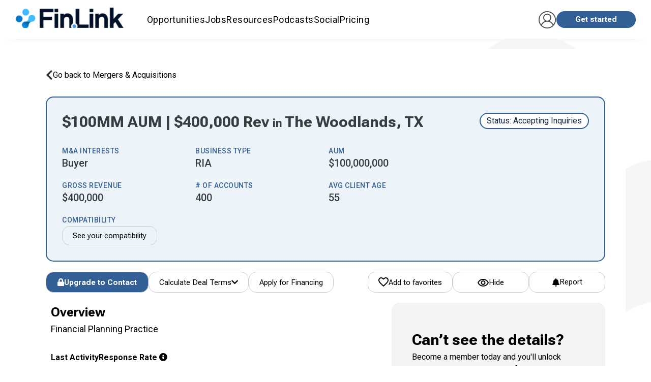

--- FILE ---
content_type: text/html; charset=utf-8
request_url: https://fin.link/advisors/33846/
body_size: 53933
content:



<!DOCTYPE html>
<html itemscope="" itemtype="http://schema.org/WebPage" lang="en">
<head>
  
    





    <!-- Google Tag Manager -->
    <script>
        (function(w, d, s, l, i) {
            w[l] = w[l] || [];
            w[l].push({'gtm.start': new Date().getTime(), event: 'gtm.js'});
            var f = d.getElementsByTagName(s)[0],
                j = d.createElement(s),
                dl = l != 'dataLayer' ? '&l=' + l : '';
            j.async = true;
            j.src = 'https://www.googletagmanager.com/gtm.js?id=' + i + dl;
            f.parentNode.insertBefore(j, f);
        })(window, document, 'script', 'dataLayer', 'GTM-5D4GMC');
    </script>
    <!-- End Google Tag Manager -->





  <!-- SharpSpring -->
  <script type="text/javascript">
      var _ss = _ss || [];
      _ss.push(['_setDomain', 'https://koi-3QNMF8YB36.marketingautomation.services/net']);
      _ss.push(['_setAccount', 'KOI-49JJ1T9KCO']);
      _ss.push(['_trackPageView']);
      (function() {
        var ss = document.createElement('script');
        ss.type = 'text/javascript';
        ss.async = true;
        ss.src = ('https:' == document.location.protocol ? 'https://' : 'http://') + 'koi-3QNMF8YB36.marketingautomation.services/client/ss.js?ver=2.4.0';
        var scr = document.getElementsByTagName('script')[0];
        scr.parentNode.insertBefore(ss, scr);
      })();
  </script>




    
      <script src="https://cdn.jsdelivr.net/npm/chart.js"></script>
      <script type="text/javascript" src="https://www.gstatic.com/charts/loader.js"></script>
    



<link rel="stylesheet" href="https://successionlinkstatic.nyc3.digitaloceanspaces.com/prod-files-euvic/bundle/app/app.css?v=8f4cd9e93e3dfa7de4fe2b863a2e59252231bd99">
<link href="https://cdn.jsdelivr.net/npm/quill@2.0.3/dist/quill.snow.css" rel="stylesheet" />
<!--[if IE]>
    <link rel="stylesheet" href="https://successionlinkstatic.nyc3.digitaloceanspaces.com/prod-files-euvic/template/css/ie.css">
<![endif]-->

<!--[if lte IE 8]>
    <script src="https://successionlinkstatic.nyc3.digitaloceanspaces.com/prod-files-euvic/respond/respond.js"></script>
    <script src="https://successionlinkstatic.nyc3.digitaloceanspaces.com/prod-files-euvic/excanvas/excanvas.js"></script>
<![endif]-->



  <link rel="shortcut icon" href="https://static-files.successionlink.com/prod-files-euvic/successionlink/logo/5ea0c26d26190b22b9c8d6474141c6c7.png" type="image/x-icon"/>
  <link rel="apple-touch-icon" href="https://static-files.successionlink.com/prod-files-euvic/successionlink/logo/5ea0c26d26190b22b9c8d6474141c6c7.png">



<script>
  /**
    * Track clicks to a link. If new_window is true the google analytics request
    * will be made synchronously, because browsers block new windows from opening unless
    * it is done DURING an on click event. If new_window is false, the request will
    * be made asynchronously, and the current window url will be changed.
    */
  var trackOutboundLink = function(url, new_window) {
    ga('send', 'event', 'outbound', 'click', url, {
      'hitCallback': function() {
        if (!new_window) {
          document.location = url;
        }
      }
    });
    if (new_window) {
      window.open(url);
    }
  }
</script>


<style>
  :root {
    --sl-color-primary: #325f96;
    --sl-color-secondary: #edab1e;
    --sl-text-color: #0e2240;
    --sl-color-danger: #d2322d;
    --sl-color-danger-rgb: 210, 50, 45;
    --sl-color-danger-text: #fff;
    --sl-color-warning: #ed9c28;
    --sl-color-warning-text: #ffffff;
    --sl-navbar-background: #fff;
    --sl-navbar-color: #0e2240;
    --sl-border-color-thin: #d7d7d7;
    --sl-splash-background: #01223e;
    --sl-splash-fade: #325f96;
    --sl-splash-color: #fff;
    --sl-splash-color-rgb: 255, 255, 255;
    --sl-footer-bg-color: #003458;
  }
</style>





    
    <meta charset="utf-8"/><script type="text/javascript">window.NREUM||(NREUM={});NREUM.info={"beacon":"bam.nr-data.net","errorBeacon":"bam.nr-data.net","licenseKey":"NRJS-ed70959fb1e99cde071","applicationID":"1066787983","transactionName":"MVNbbEZYXhFRW0QIXwgZf01aWkQLX1YfAFQQX0pXRkoeFFldRxIKJ1JPUUdWQhF9WUIKVRJGVVlXXB4PUUpbBEQWWlhbUWZUB0RZWQ1D","queueTime":0,"applicationTime":382,"agent":""};
(window.NREUM||(NREUM={})).init={privacy:{cookies_enabled:true},ajax:{deny_list:["bam.nr-data.net"]},feature_flags:["soft_nav"],distributed_tracing:{enabled:true}};(window.NREUM||(NREUM={})).loader_config={agentID:"1103403118",accountID:"4138069",trustKey:"4138069",xpid:"UAcEWVZVARABVFdUAAkAX1wC",licenseKey:"NRJS-ed70959fb1e99cde071",applicationID:"1066787983",browserID:"1103403118"};;/*! For license information please see nr-loader-spa-1.308.0.min.js.LICENSE.txt */
(()=>{var e,t,r={384:(e,t,r)=>{"use strict";r.d(t,{NT:()=>a,US:()=>u,Zm:()=>o,bQ:()=>d,dV:()=>c,pV:()=>l});var n=r(6154),i=r(1863),s=r(1910);const a={beacon:"bam.nr-data.net",errorBeacon:"bam.nr-data.net"};function o(){return n.gm.NREUM||(n.gm.NREUM={}),void 0===n.gm.newrelic&&(n.gm.newrelic=n.gm.NREUM),n.gm.NREUM}function c(){let e=o();return e.o||(e.o={ST:n.gm.setTimeout,SI:n.gm.setImmediate||n.gm.setInterval,CT:n.gm.clearTimeout,XHR:n.gm.XMLHttpRequest,REQ:n.gm.Request,EV:n.gm.Event,PR:n.gm.Promise,MO:n.gm.MutationObserver,FETCH:n.gm.fetch,WS:n.gm.WebSocket},(0,s.i)(...Object.values(e.o))),e}function d(e,t){let r=o();r.initializedAgents??={},t.initializedAt={ms:(0,i.t)(),date:new Date},r.initializedAgents[e]=t}function u(e,t){o()[e]=t}function l(){return function(){let e=o();const t=e.info||{};e.info={beacon:a.beacon,errorBeacon:a.errorBeacon,...t}}(),function(){let e=o();const t=e.init||{};e.init={...t}}(),c(),function(){let e=o();const t=e.loader_config||{};e.loader_config={...t}}(),o()}},782:(e,t,r)=>{"use strict";r.d(t,{T:()=>n});const n=r(860).K7.pageViewTiming},860:(e,t,r)=>{"use strict";r.d(t,{$J:()=>u,K7:()=>c,P3:()=>d,XX:()=>i,Yy:()=>o,df:()=>s,qY:()=>n,v4:()=>a});const n="events",i="jserrors",s="browser/blobs",a="rum",o="browser/logs",c={ajax:"ajax",genericEvents:"generic_events",jserrors:i,logging:"logging",metrics:"metrics",pageAction:"page_action",pageViewEvent:"page_view_event",pageViewTiming:"page_view_timing",sessionReplay:"session_replay",sessionTrace:"session_trace",softNav:"soft_navigations",spa:"spa"},d={[c.pageViewEvent]:1,[c.pageViewTiming]:2,[c.metrics]:3,[c.jserrors]:4,[c.spa]:5,[c.ajax]:6,[c.sessionTrace]:7,[c.softNav]:8,[c.sessionReplay]:9,[c.logging]:10,[c.genericEvents]:11},u={[c.pageViewEvent]:a,[c.pageViewTiming]:n,[c.ajax]:n,[c.spa]:n,[c.softNav]:n,[c.metrics]:i,[c.jserrors]:i,[c.sessionTrace]:s,[c.sessionReplay]:s,[c.logging]:o,[c.genericEvents]:"ins"}},944:(e,t,r)=>{"use strict";r.d(t,{R:()=>i});var n=r(3241);function i(e,t){"function"==typeof console.debug&&(console.debug("New Relic Warning: https://github.com/newrelic/newrelic-browser-agent/blob/main/docs/warning-codes.md#".concat(e),t),(0,n.W)({agentIdentifier:null,drained:null,type:"data",name:"warn",feature:"warn",data:{code:e,secondary:t}}))}},993:(e,t,r)=>{"use strict";r.d(t,{A$:()=>s,ET:()=>a,TZ:()=>o,p_:()=>i});var n=r(860);const i={ERROR:"ERROR",WARN:"WARN",INFO:"INFO",DEBUG:"DEBUG",TRACE:"TRACE"},s={OFF:0,ERROR:1,WARN:2,INFO:3,DEBUG:4,TRACE:5},a="log",o=n.K7.logging},1541:(e,t,r)=>{"use strict";r.d(t,{U:()=>i,f:()=>n});const n={MFE:"MFE",BA:"BA"};function i(e,t){if(2!==t?.harvestEndpointVersion)return{};const r=t.agentRef.runtime.appMetadata.agents[0].entityGuid;return e?{"source.id":e.id,"source.name":e.name,"source.type":e.type,"parent.id":e.parent?.id||r,"parent.type":e.parent?.type||n.BA}:{"entity.guid":r,appId:t.agentRef.info.applicationID}}},1687:(e,t,r)=>{"use strict";r.d(t,{Ak:()=>d,Ze:()=>h,x3:()=>u});var n=r(3241),i=r(7836),s=r(3606),a=r(860),o=r(2646);const c={};function d(e,t){const r={staged:!1,priority:a.P3[t]||0};l(e),c[e].get(t)||c[e].set(t,r)}function u(e,t){e&&c[e]&&(c[e].get(t)&&c[e].delete(t),p(e,t,!1),c[e].size&&f(e))}function l(e){if(!e)throw new Error("agentIdentifier required");c[e]||(c[e]=new Map)}function h(e="",t="feature",r=!1){if(l(e),!e||!c[e].get(t)||r)return p(e,t);c[e].get(t).staged=!0,f(e)}function f(e){const t=Array.from(c[e]);t.every(([e,t])=>t.staged)&&(t.sort((e,t)=>e[1].priority-t[1].priority),t.forEach(([t])=>{c[e].delete(t),p(e,t)}))}function p(e,t,r=!0){const a=e?i.ee.get(e):i.ee,c=s.i.handlers;if(!a.aborted&&a.backlog&&c){if((0,n.W)({agentIdentifier:e,type:"lifecycle",name:"drain",feature:t}),r){const e=a.backlog[t],r=c[t];if(r){for(let t=0;e&&t<e.length;++t)g(e[t],r);Object.entries(r).forEach(([e,t])=>{Object.values(t||{}).forEach(t=>{t[0]?.on&&t[0]?.context()instanceof o.y&&t[0].on(e,t[1])})})}}a.isolatedBacklog||delete c[t],a.backlog[t]=null,a.emit("drain-"+t,[])}}function g(e,t){var r=e[1];Object.values(t[r]||{}).forEach(t=>{var r=e[0];if(t[0]===r){var n=t[1],i=e[3],s=e[2];n.apply(i,s)}})}},1738:(e,t,r)=>{"use strict";r.d(t,{U:()=>f,Y:()=>h});var n=r(3241),i=r(9908),s=r(1863),a=r(944),o=r(5701),c=r(3969),d=r(8362),u=r(860),l=r(4261);function h(e,t,r,s){const h=s||r;!h||h[e]&&h[e]!==d.d.prototype[e]||(h[e]=function(){(0,i.p)(c.xV,["API/"+e+"/called"],void 0,u.K7.metrics,r.ee),(0,n.W)({agentIdentifier:r.agentIdentifier,drained:!!o.B?.[r.agentIdentifier],type:"data",name:"api",feature:l.Pl+e,data:{}});try{return t.apply(this,arguments)}catch(e){(0,a.R)(23,e)}})}function f(e,t,r,n,a){const o=e.info;null===r?delete o.jsAttributes[t]:o.jsAttributes[t]=r,(a||null===r)&&(0,i.p)(l.Pl+n,[(0,s.t)(),t,r],void 0,"session",e.ee)}},1741:(e,t,r)=>{"use strict";r.d(t,{W:()=>s});var n=r(944),i=r(4261);class s{#e(e,...t){if(this[e]!==s.prototype[e])return this[e](...t);(0,n.R)(35,e)}addPageAction(e,t){return this.#e(i.hG,e,t)}register(e){return this.#e(i.eY,e)}recordCustomEvent(e,t){return this.#e(i.fF,e,t)}setPageViewName(e,t){return this.#e(i.Fw,e,t)}setCustomAttribute(e,t,r){return this.#e(i.cD,e,t,r)}noticeError(e,t){return this.#e(i.o5,e,t)}setUserId(e,t=!1){return this.#e(i.Dl,e,t)}setApplicationVersion(e){return this.#e(i.nb,e)}setErrorHandler(e){return this.#e(i.bt,e)}addRelease(e,t){return this.#e(i.k6,e,t)}log(e,t){return this.#e(i.$9,e,t)}start(){return this.#e(i.d3)}finished(e){return this.#e(i.BL,e)}recordReplay(){return this.#e(i.CH)}pauseReplay(){return this.#e(i.Tb)}addToTrace(e){return this.#e(i.U2,e)}setCurrentRouteName(e){return this.#e(i.PA,e)}interaction(e){return this.#e(i.dT,e)}wrapLogger(e,t,r){return this.#e(i.Wb,e,t,r)}measure(e,t){return this.#e(i.V1,e,t)}consent(e){return this.#e(i.Pv,e)}}},1863:(e,t,r)=>{"use strict";function n(){return Math.floor(performance.now())}r.d(t,{t:()=>n})},1910:(e,t,r)=>{"use strict";r.d(t,{i:()=>s});var n=r(944);const i=new Map;function s(...e){return e.every(e=>{if(i.has(e))return i.get(e);const t="function"==typeof e?e.toString():"",r=t.includes("[native code]"),s=t.includes("nrWrapper");return r||s||(0,n.R)(64,e?.name||t),i.set(e,r),r})}},2555:(e,t,r)=>{"use strict";r.d(t,{D:()=>o,f:()=>a});var n=r(384),i=r(8122);const s={beacon:n.NT.beacon,errorBeacon:n.NT.errorBeacon,licenseKey:void 0,applicationID:void 0,sa:void 0,queueTime:void 0,applicationTime:void 0,ttGuid:void 0,user:void 0,account:void 0,product:void 0,extra:void 0,jsAttributes:{},userAttributes:void 0,atts:void 0,transactionName:void 0,tNamePlain:void 0};function a(e){try{return!!e.licenseKey&&!!e.errorBeacon&&!!e.applicationID}catch(e){return!1}}const o=e=>(0,i.a)(e,s)},2614:(e,t,r)=>{"use strict";r.d(t,{BB:()=>a,H3:()=>n,g:()=>d,iL:()=>c,tS:()=>o,uh:()=>i,wk:()=>s});const n="NRBA",i="SESSION",s=144e5,a=18e5,o={STARTED:"session-started",PAUSE:"session-pause",RESET:"session-reset",RESUME:"session-resume",UPDATE:"session-update"},c={SAME_TAB:"same-tab",CROSS_TAB:"cross-tab"},d={OFF:0,FULL:1,ERROR:2}},2646:(e,t,r)=>{"use strict";r.d(t,{y:()=>n});class n{constructor(e){this.contextId=e}}},2843:(e,t,r)=>{"use strict";r.d(t,{G:()=>s,u:()=>i});var n=r(3878);function i(e,t=!1,r,i){(0,n.DD)("visibilitychange",function(){if(t)return void("hidden"===document.visibilityState&&e());e(document.visibilityState)},r,i)}function s(e,t,r){(0,n.sp)("pagehide",e,t,r)}},3241:(e,t,r)=>{"use strict";r.d(t,{W:()=>s});var n=r(6154);const i="newrelic";function s(e={}){try{n.gm.dispatchEvent(new CustomEvent(i,{detail:e}))}catch(e){}}},3304:(e,t,r)=>{"use strict";r.d(t,{A:()=>s});var n=r(7836);const i=()=>{const e=new WeakSet;return(t,r)=>{if("object"==typeof r&&null!==r){if(e.has(r))return;e.add(r)}return r}};function s(e){try{return JSON.stringify(e,i())??""}catch(e){try{n.ee.emit("internal-error",[e])}catch(e){}return""}}},3333:(e,t,r)=>{"use strict";r.d(t,{$v:()=>u,TZ:()=>n,Xh:()=>c,Zp:()=>i,kd:()=>d,mq:()=>o,nf:()=>a,qN:()=>s});const n=r(860).K7.genericEvents,i=["auxclick","click","copy","keydown","paste","scrollend"],s=["focus","blur"],a=4,o=1e3,c=2e3,d=["PageAction","UserAction","BrowserPerformance"],u={RESOURCES:"experimental.resources",REGISTER:"register"}},3434:(e,t,r)=>{"use strict";r.d(t,{Jt:()=>s,YM:()=>d});var n=r(7836),i=r(5607);const s="nr@original:".concat(i.W),a=50;var o=Object.prototype.hasOwnProperty,c=!1;function d(e,t){return e||(e=n.ee),r.inPlace=function(e,t,n,i,s){n||(n="");const a="-"===n.charAt(0);for(let o=0;o<t.length;o++){const c=t[o],d=e[c];l(d)||(e[c]=r(d,a?c+n:n,i,c,s))}},r.flag=s,r;function r(t,r,n,c,d){return l(t)?t:(r||(r=""),nrWrapper[s]=t,function(e,t,r){if(Object.defineProperty&&Object.keys)try{return Object.keys(e).forEach(function(r){Object.defineProperty(t,r,{get:function(){return e[r]},set:function(t){return e[r]=t,t}})}),t}catch(e){u([e],r)}for(var n in e)o.call(e,n)&&(t[n]=e[n])}(t,nrWrapper,e),nrWrapper);function nrWrapper(){var s,o,l,h;let f;try{o=this,s=[...arguments],l="function"==typeof n?n(s,o):n||{}}catch(t){u([t,"",[s,o,c],l],e)}i(r+"start",[s,o,c],l,d);const p=performance.now();let g;try{return h=t.apply(o,s),g=performance.now(),h}catch(e){throw g=performance.now(),i(r+"err",[s,o,e],l,d),f=e,f}finally{const e=g-p,t={start:p,end:g,duration:e,isLongTask:e>=a,methodName:c,thrownError:f};t.isLongTask&&i("long-task",[t,o],l,d),i(r+"end",[s,o,h],l,d)}}}function i(r,n,i,s){if(!c||t){var a=c;c=!0;try{e.emit(r,n,i,t,s)}catch(t){u([t,r,n,i],e)}c=a}}}function u(e,t){t||(t=n.ee);try{t.emit("internal-error",e)}catch(e){}}function l(e){return!(e&&"function"==typeof e&&e.apply&&!e[s])}},3606:(e,t,r)=>{"use strict";r.d(t,{i:()=>s});var n=r(9908);s.on=a;var i=s.handlers={};function s(e,t,r,s){a(s||n.d,i,e,t,r)}function a(e,t,r,i,s){s||(s="feature"),e||(e=n.d);var a=t[s]=t[s]||{};(a[r]=a[r]||[]).push([e,i])}},3738:(e,t,r)=>{"use strict";r.d(t,{He:()=>i,Kp:()=>o,Lc:()=>d,Rz:()=>u,TZ:()=>n,bD:()=>s,d3:()=>a,jx:()=>l,sl:()=>h,uP:()=>c});const n=r(860).K7.sessionTrace,i="bstResource",s="resource",a="-start",o="-end",c="fn"+a,d="fn"+o,u="pushState",l=1e3,h=3e4},3785:(e,t,r)=>{"use strict";r.d(t,{R:()=>c,b:()=>d});var n=r(9908),i=r(1863),s=r(860),a=r(3969),o=r(993);function c(e,t,r={},c=o.p_.INFO,d=!0,u,l=(0,i.t)()){(0,n.p)(a.xV,["API/logging/".concat(c.toLowerCase(),"/called")],void 0,s.K7.metrics,e),(0,n.p)(o.ET,[l,t,r,c,d,u],void 0,s.K7.logging,e)}function d(e){return"string"==typeof e&&Object.values(o.p_).some(t=>t===e.toUpperCase().trim())}},3878:(e,t,r)=>{"use strict";function n(e,t){return{capture:e,passive:!1,signal:t}}function i(e,t,r=!1,i){window.addEventListener(e,t,n(r,i))}function s(e,t,r=!1,i){document.addEventListener(e,t,n(r,i))}r.d(t,{DD:()=>s,jT:()=>n,sp:()=>i})},3962:(e,t,r)=>{"use strict";r.d(t,{AM:()=>a,O2:()=>l,OV:()=>s,Qu:()=>h,TZ:()=>c,ih:()=>f,pP:()=>o,t1:()=>u,tC:()=>i,wD:()=>d});var n=r(860);const i=["click","keydown","submit"],s="popstate",a="api",o="initialPageLoad",c=n.K7.softNav,d=5e3,u=500,l={INITIAL_PAGE_LOAD:"",ROUTE_CHANGE:1,UNSPECIFIED:2},h={INTERACTION:1,AJAX:2,CUSTOM_END:3,CUSTOM_TRACER:4},f={IP:"in progress",PF:"pending finish",FIN:"finished",CAN:"cancelled"}},3969:(e,t,r)=>{"use strict";r.d(t,{TZ:()=>n,XG:()=>o,rs:()=>i,xV:()=>a,z_:()=>s});const n=r(860).K7.metrics,i="sm",s="cm",a="storeSupportabilityMetrics",o="storeEventMetrics"},4234:(e,t,r)=>{"use strict";r.d(t,{W:()=>s});var n=r(7836),i=r(1687);class s{constructor(e,t){this.agentIdentifier=e,this.ee=n.ee.get(e),this.featureName=t,this.blocked=!1}deregisterDrain(){(0,i.x3)(this.agentIdentifier,this.featureName)}}},4261:(e,t,r)=>{"use strict";r.d(t,{$9:()=>u,BL:()=>c,CH:()=>p,Dl:()=>R,Fw:()=>w,PA:()=>v,Pl:()=>n,Pv:()=>A,Tb:()=>h,U2:()=>a,V1:()=>E,Wb:()=>T,bt:()=>y,cD:()=>b,d3:()=>x,dT:()=>d,eY:()=>g,fF:()=>f,hG:()=>s,hw:()=>i,k6:()=>o,nb:()=>m,o5:()=>l});const n="api-",i=n+"ixn-",s="addPageAction",a="addToTrace",o="addRelease",c="finished",d="interaction",u="log",l="noticeError",h="pauseReplay",f="recordCustomEvent",p="recordReplay",g="register",m="setApplicationVersion",v="setCurrentRouteName",b="setCustomAttribute",y="setErrorHandler",w="setPageViewName",R="setUserId",x="start",T="wrapLogger",E="measure",A="consent"},5205:(e,t,r)=>{"use strict";r.d(t,{j:()=>S});var n=r(384),i=r(1741);var s=r(2555),a=r(3333);const o=e=>{if(!e||"string"!=typeof e)return!1;try{document.createDocumentFragment().querySelector(e)}catch{return!1}return!0};var c=r(2614),d=r(944),u=r(8122);const l="[data-nr-mask]",h=e=>(0,u.a)(e,(()=>{const e={feature_flags:[],experimental:{allow_registered_children:!1,resources:!1},mask_selector:"*",block_selector:"[data-nr-block]",mask_input_options:{color:!1,date:!1,"datetime-local":!1,email:!1,month:!1,number:!1,range:!1,search:!1,tel:!1,text:!1,time:!1,url:!1,week:!1,textarea:!1,select:!1,password:!0}};return{ajax:{deny_list:void 0,block_internal:!0,enabled:!0,autoStart:!0},api:{get allow_registered_children(){return e.feature_flags.includes(a.$v.REGISTER)||e.experimental.allow_registered_children},set allow_registered_children(t){e.experimental.allow_registered_children=t},duplicate_registered_data:!1},browser_consent_mode:{enabled:!1},distributed_tracing:{enabled:void 0,exclude_newrelic_header:void 0,cors_use_newrelic_header:void 0,cors_use_tracecontext_headers:void 0,allowed_origins:void 0},get feature_flags(){return e.feature_flags},set feature_flags(t){e.feature_flags=t},generic_events:{enabled:!0,autoStart:!0},harvest:{interval:30},jserrors:{enabled:!0,autoStart:!0},logging:{enabled:!0,autoStart:!0},metrics:{enabled:!0,autoStart:!0},obfuscate:void 0,page_action:{enabled:!0},page_view_event:{enabled:!0,autoStart:!0},page_view_timing:{enabled:!0,autoStart:!0},performance:{capture_marks:!1,capture_measures:!1,capture_detail:!0,resources:{get enabled(){return e.feature_flags.includes(a.$v.RESOURCES)||e.experimental.resources},set enabled(t){e.experimental.resources=t},asset_types:[],first_party_domains:[],ignore_newrelic:!0}},privacy:{cookies_enabled:!0},proxy:{assets:void 0,beacon:void 0},session:{expiresMs:c.wk,inactiveMs:c.BB},session_replay:{autoStart:!0,enabled:!1,preload:!1,sampling_rate:10,error_sampling_rate:100,collect_fonts:!1,inline_images:!1,fix_stylesheets:!0,mask_all_inputs:!0,get mask_text_selector(){return e.mask_selector},set mask_text_selector(t){o(t)?e.mask_selector="".concat(t,",").concat(l):""===t||null===t?e.mask_selector=l:(0,d.R)(5,t)},get block_class(){return"nr-block"},get ignore_class(){return"nr-ignore"},get mask_text_class(){return"nr-mask"},get block_selector(){return e.block_selector},set block_selector(t){o(t)?e.block_selector+=",".concat(t):""!==t&&(0,d.R)(6,t)},get mask_input_options(){return e.mask_input_options},set mask_input_options(t){t&&"object"==typeof t?e.mask_input_options={...t,password:!0}:(0,d.R)(7,t)}},session_trace:{enabled:!0,autoStart:!0},soft_navigations:{enabled:!0,autoStart:!0},spa:{enabled:!0,autoStart:!0},ssl:void 0,user_actions:{enabled:!0,elementAttributes:["id","className","tagName","type"]}}})());var f=r(6154),p=r(9324);let g=0;const m={buildEnv:p.F3,distMethod:p.Xs,version:p.xv,originTime:f.WN},v={consented:!1},b={appMetadata:{},get consented(){return this.session?.state?.consent||v.consented},set consented(e){v.consented=e},customTransaction:void 0,denyList:void 0,disabled:!1,harvester:void 0,isolatedBacklog:!1,isRecording:!1,loaderType:void 0,maxBytes:3e4,obfuscator:void 0,onerror:void 0,ptid:void 0,releaseIds:{},session:void 0,timeKeeper:void 0,registeredEntities:[],jsAttributesMetadata:{bytes:0},get harvestCount(){return++g}},y=e=>{const t=(0,u.a)(e,b),r=Object.keys(m).reduce((e,t)=>(e[t]={value:m[t],writable:!1,configurable:!0,enumerable:!0},e),{});return Object.defineProperties(t,r)};var w=r(5701);const R=e=>{const t=e.startsWith("http");e+="/",r.p=t?e:"https://"+e};var x=r(7836),T=r(3241);const E={accountID:void 0,trustKey:void 0,agentID:void 0,licenseKey:void 0,applicationID:void 0,xpid:void 0},A=e=>(0,u.a)(e,E),_=new Set;function S(e,t={},r,a){let{init:o,info:c,loader_config:d,runtime:u={},exposed:l=!0}=t;if(!c){const e=(0,n.pV)();o=e.init,c=e.info,d=e.loader_config}e.init=h(o||{}),e.loader_config=A(d||{}),c.jsAttributes??={},f.bv&&(c.jsAttributes.isWorker=!0),e.info=(0,s.D)(c);const p=e.init,g=[c.beacon,c.errorBeacon];_.has(e.agentIdentifier)||(p.proxy.assets&&(R(p.proxy.assets),g.push(p.proxy.assets)),p.proxy.beacon&&g.push(p.proxy.beacon),e.beacons=[...g],function(e){const t=(0,n.pV)();Object.getOwnPropertyNames(i.W.prototype).forEach(r=>{const n=i.W.prototype[r];if("function"!=typeof n||"constructor"===n)return;let s=t[r];e[r]&&!1!==e.exposed&&"micro-agent"!==e.runtime?.loaderType&&(t[r]=(...t)=>{const n=e[r](...t);return s?s(...t):n})})}(e),(0,n.US)("activatedFeatures",w.B)),u.denyList=[...p.ajax.deny_list||[],...p.ajax.block_internal?g:[]],u.ptid=e.agentIdentifier,u.loaderType=r,e.runtime=y(u),_.has(e.agentIdentifier)||(e.ee=x.ee.get(e.agentIdentifier),e.exposed=l,(0,T.W)({agentIdentifier:e.agentIdentifier,drained:!!w.B?.[e.agentIdentifier],type:"lifecycle",name:"initialize",feature:void 0,data:e.config})),_.add(e.agentIdentifier)}},5270:(e,t,r)=>{"use strict";r.d(t,{Aw:()=>a,SR:()=>s,rF:()=>o});var n=r(384),i=r(7767);function s(e){return!!(0,n.dV)().o.MO&&(0,i.V)(e)&&!0===e?.session_trace.enabled}function a(e){return!0===e?.session_replay.preload&&s(e)}function o(e,t){try{if("string"==typeof t?.type){if("password"===t.type.toLowerCase())return"*".repeat(e?.length||0);if(void 0!==t?.dataset?.nrUnmask||t?.classList?.contains("nr-unmask"))return e}}catch(e){}return"string"==typeof e?e.replace(/[\S]/g,"*"):"*".repeat(e?.length||0)}},5289:(e,t,r)=>{"use strict";r.d(t,{GG:()=>a,Qr:()=>c,sB:()=>o});var n=r(3878),i=r(6389);function s(){return"undefined"==typeof document||"complete"===document.readyState}function a(e,t){if(s())return e();const r=(0,i.J)(e),a=setInterval(()=>{s()&&(clearInterval(a),r())},500);(0,n.sp)("load",r,t)}function o(e){if(s())return e();(0,n.DD)("DOMContentLoaded",e)}function c(e){if(s())return e();(0,n.sp)("popstate",e)}},5607:(e,t,r)=>{"use strict";r.d(t,{W:()=>n});const n=(0,r(9566).bz)()},5701:(e,t,r)=>{"use strict";r.d(t,{B:()=>s,t:()=>a});var n=r(3241);const i=new Set,s={};function a(e,t){const r=t.agentIdentifier;s[r]??={},e&&"object"==typeof e&&(i.has(r)||(t.ee.emit("rumresp",[e]),s[r]=e,i.add(r),(0,n.W)({agentIdentifier:r,loaded:!0,drained:!0,type:"lifecycle",name:"load",feature:void 0,data:e})))}},6154:(e,t,r)=>{"use strict";r.d(t,{OF:()=>d,RI:()=>i,WN:()=>h,bv:()=>s,eN:()=>f,gm:()=>a,lR:()=>l,m:()=>c,mw:()=>o,sb:()=>u});var n=r(1863);const i="undefined"!=typeof window&&!!window.document,s="undefined"!=typeof WorkerGlobalScope&&("undefined"!=typeof self&&self instanceof WorkerGlobalScope&&self.navigator instanceof WorkerNavigator||"undefined"!=typeof globalThis&&globalThis instanceof WorkerGlobalScope&&globalThis.navigator instanceof WorkerNavigator),a=i?window:"undefined"!=typeof WorkerGlobalScope&&("undefined"!=typeof self&&self instanceof WorkerGlobalScope&&self||"undefined"!=typeof globalThis&&globalThis instanceof WorkerGlobalScope&&globalThis),o=Boolean("hidden"===a?.document?.visibilityState),c=""+a?.location,d=/iPad|iPhone|iPod/.test(a.navigator?.userAgent),u=d&&"undefined"==typeof SharedWorker,l=(()=>{const e=a.navigator?.userAgent?.match(/Firefox[/\s](\d+\.\d+)/);return Array.isArray(e)&&e.length>=2?+e[1]:0})(),h=Date.now()-(0,n.t)(),f=()=>"undefined"!=typeof PerformanceNavigationTiming&&a?.performance?.getEntriesByType("navigation")?.[0]?.responseStart},6344:(e,t,r)=>{"use strict";r.d(t,{BB:()=>u,Qb:()=>l,TZ:()=>i,Ug:()=>a,Vh:()=>s,_s:()=>o,bc:()=>d,yP:()=>c});var n=r(2614);const i=r(860).K7.sessionReplay,s="errorDuringReplay",a=.12,o={DomContentLoaded:0,Load:1,FullSnapshot:2,IncrementalSnapshot:3,Meta:4,Custom:5},c={[n.g.ERROR]:15e3,[n.g.FULL]:3e5,[n.g.OFF]:0},d={RESET:{message:"Session was reset",sm:"Reset"},IMPORT:{message:"Recorder failed to import",sm:"Import"},TOO_MANY:{message:"429: Too Many Requests",sm:"Too-Many"},TOO_BIG:{message:"Payload was too large",sm:"Too-Big"},CROSS_TAB:{message:"Session Entity was set to OFF on another tab",sm:"Cross-Tab"},ENTITLEMENTS:{message:"Session Replay is not allowed and will not be started",sm:"Entitlement"}},u=5e3,l={API:"api",RESUME:"resume",SWITCH_TO_FULL:"switchToFull",INITIALIZE:"initialize",PRELOAD:"preload"}},6389:(e,t,r)=>{"use strict";function n(e,t=500,r={}){const n=r?.leading||!1;let i;return(...r)=>{n&&void 0===i&&(e.apply(this,r),i=setTimeout(()=>{i=clearTimeout(i)},t)),n||(clearTimeout(i),i=setTimeout(()=>{e.apply(this,r)},t))}}function i(e){let t=!1;return(...r)=>{t||(t=!0,e.apply(this,r))}}r.d(t,{J:()=>i,s:()=>n})},6630:(e,t,r)=>{"use strict";r.d(t,{T:()=>n});const n=r(860).K7.pageViewEvent},6774:(e,t,r)=>{"use strict";r.d(t,{T:()=>n});const n=r(860).K7.jserrors},7295:(e,t,r)=>{"use strict";r.d(t,{Xv:()=>a,gX:()=>i,iW:()=>s});var n=[];function i(e){if(!e||s(e))return!1;if(0===n.length)return!0;if("*"===n[0].hostname)return!1;for(var t=0;t<n.length;t++){var r=n[t];if(r.hostname.test(e.hostname)&&r.pathname.test(e.pathname))return!1}return!0}function s(e){return void 0===e.hostname}function a(e){if(n=[],e&&e.length)for(var t=0;t<e.length;t++){let r=e[t];if(!r)continue;if("*"===r)return void(n=[{hostname:"*"}]);0===r.indexOf("http://")?r=r.substring(7):0===r.indexOf("https://")&&(r=r.substring(8));const i=r.indexOf("/");let s,a;i>0?(s=r.substring(0,i),a=r.substring(i)):(s=r,a="*");let[c]=s.split(":");n.push({hostname:o(c),pathname:o(a,!0)})}}function o(e,t=!1){const r=e.replace(/[.+?^${}()|[\]\\]/g,e=>"\\"+e).replace(/\*/g,".*?");return new RegExp((t?"^":"")+r+"$")}},7485:(e,t,r)=>{"use strict";r.d(t,{D:()=>i});var n=r(6154);function i(e){if(0===(e||"").indexOf("data:"))return{protocol:"data"};try{const t=new URL(e,location.href),r={port:t.port,hostname:t.hostname,pathname:t.pathname,search:t.search,protocol:t.protocol.slice(0,t.protocol.indexOf(":")),sameOrigin:t.protocol===n.gm?.location?.protocol&&t.host===n.gm?.location?.host};return r.port&&""!==r.port||("http:"===t.protocol&&(r.port="80"),"https:"===t.protocol&&(r.port="443")),r.pathname&&""!==r.pathname?r.pathname.startsWith("/")||(r.pathname="/".concat(r.pathname)):r.pathname="/",r}catch(e){return{}}}},7699:(e,t,r)=>{"use strict";r.d(t,{It:()=>s,KC:()=>o,No:()=>i,qh:()=>a});var n=r(860);const i=16e3,s=1e6,a="SESSION_ERROR",o={[n.K7.logging]:!0,[n.K7.genericEvents]:!1,[n.K7.jserrors]:!1,[n.K7.ajax]:!1}},7767:(e,t,r)=>{"use strict";r.d(t,{V:()=>i});var n=r(6154);const i=e=>n.RI&&!0===e?.privacy.cookies_enabled},7836:(e,t,r)=>{"use strict";r.d(t,{P:()=>o,ee:()=>c});var n=r(384),i=r(8990),s=r(2646),a=r(5607);const o="nr@context:".concat(a.W),c=function e(t,r){var n={},a={},u={},l=!1;try{l=16===r.length&&d.initializedAgents?.[r]?.runtime.isolatedBacklog}catch(e){}var h={on:p,addEventListener:p,removeEventListener:function(e,t){var r=n[e];if(!r)return;for(var i=0;i<r.length;i++)r[i]===t&&r.splice(i,1)},emit:function(e,r,n,i,s){!1!==s&&(s=!0);if(c.aborted&&!i)return;t&&s&&t.emit(e,r,n);var o=f(n);g(e).forEach(e=>{e.apply(o,r)});var d=v()[a[e]];d&&d.push([h,e,r,o]);return o},get:m,listeners:g,context:f,buffer:function(e,t){const r=v();if(t=t||"feature",h.aborted)return;Object.entries(e||{}).forEach(([e,n])=>{a[n]=t,t in r||(r[t]=[])})},abort:function(){h._aborted=!0,Object.keys(h.backlog).forEach(e=>{delete h.backlog[e]})},isBuffering:function(e){return!!v()[a[e]]},debugId:r,backlog:l?{}:t&&"object"==typeof t.backlog?t.backlog:{},isolatedBacklog:l};return Object.defineProperty(h,"aborted",{get:()=>{let e=h._aborted||!1;return e||(t&&(e=t.aborted),e)}}),h;function f(e){return e&&e instanceof s.y?e:e?(0,i.I)(e,o,()=>new s.y(o)):new s.y(o)}function p(e,t){n[e]=g(e).concat(t)}function g(e){return n[e]||[]}function m(t){return u[t]=u[t]||e(h,t)}function v(){return h.backlog}}(void 0,"globalEE"),d=(0,n.Zm)();d.ee||(d.ee=c)},8122:(e,t,r)=>{"use strict";r.d(t,{a:()=>i});var n=r(944);function i(e,t){try{if(!e||"object"!=typeof e)return(0,n.R)(3);if(!t||"object"!=typeof t)return(0,n.R)(4);const r=Object.create(Object.getPrototypeOf(t),Object.getOwnPropertyDescriptors(t)),s=0===Object.keys(r).length?e:r;for(let a in s)if(void 0!==e[a])try{if(null===e[a]){r[a]=null;continue}Array.isArray(e[a])&&Array.isArray(t[a])?r[a]=Array.from(new Set([...e[a],...t[a]])):"object"==typeof e[a]&&"object"==typeof t[a]?r[a]=i(e[a],t[a]):r[a]=e[a]}catch(e){r[a]||(0,n.R)(1,e)}return r}catch(e){(0,n.R)(2,e)}}},8139:(e,t,r)=>{"use strict";r.d(t,{u:()=>h});var n=r(7836),i=r(3434),s=r(8990),a=r(6154);const o={},c=a.gm.XMLHttpRequest,d="addEventListener",u="removeEventListener",l="nr@wrapped:".concat(n.P);function h(e){var t=function(e){return(e||n.ee).get("events")}(e);if(o[t.debugId]++)return t;o[t.debugId]=1;var r=(0,i.YM)(t,!0);function h(e){r.inPlace(e,[d,u],"-",p)}function p(e,t){return e[1]}return"getPrototypeOf"in Object&&(a.RI&&f(document,h),c&&f(c.prototype,h),f(a.gm,h)),t.on(d+"-start",function(e,t){var n=e[1];if(null!==n&&("function"==typeof n||"object"==typeof n)&&"newrelic"!==e[0]){var i=(0,s.I)(n,l,function(){var e={object:function(){if("function"!=typeof n.handleEvent)return;return n.handleEvent.apply(n,arguments)},function:n}[typeof n];return e?r(e,"fn-",null,e.name||"anonymous"):n});this.wrapped=e[1]=i}}),t.on(u+"-start",function(e){e[1]=this.wrapped||e[1]}),t}function f(e,t,...r){let n=e;for(;"object"==typeof n&&!Object.prototype.hasOwnProperty.call(n,d);)n=Object.getPrototypeOf(n);n&&t(n,...r)}},8362:(e,t,r)=>{"use strict";r.d(t,{d:()=>s});var n=r(9566),i=r(1741);class s extends i.W{agentIdentifier=(0,n.LA)(16)}},8374:(e,t,r)=>{r.nc=(()=>{try{return document?.currentScript?.nonce}catch(e){}return""})()},8990:(e,t,r)=>{"use strict";r.d(t,{I:()=>i});var n=Object.prototype.hasOwnProperty;function i(e,t,r){if(n.call(e,t))return e[t];var i=r();if(Object.defineProperty&&Object.keys)try{return Object.defineProperty(e,t,{value:i,writable:!0,enumerable:!1}),i}catch(e){}return e[t]=i,i}},9119:(e,t,r)=>{"use strict";r.d(t,{L:()=>s});var n=/([^?#]*)[^#]*(#[^?]*|$).*/,i=/([^?#]*)().*/;function s(e,t){return e?e.replace(t?n:i,"$1$2"):e}},9300:(e,t,r)=>{"use strict";r.d(t,{T:()=>n});const n=r(860).K7.ajax},9324:(e,t,r)=>{"use strict";r.d(t,{AJ:()=>a,F3:()=>i,Xs:()=>s,Yq:()=>o,xv:()=>n});const n="1.308.0",i="PROD",s="CDN",a="@newrelic/rrweb",o="1.0.1"},9566:(e,t,r)=>{"use strict";r.d(t,{LA:()=>o,ZF:()=>c,bz:()=>a,el:()=>d});var n=r(6154);const i="xxxxxxxx-xxxx-4xxx-yxxx-xxxxxxxxxxxx";function s(e,t){return e?15&e[t]:16*Math.random()|0}function a(){const e=n.gm?.crypto||n.gm?.msCrypto;let t,r=0;return e&&e.getRandomValues&&(t=e.getRandomValues(new Uint8Array(30))),i.split("").map(e=>"x"===e?s(t,r++).toString(16):"y"===e?(3&s()|8).toString(16):e).join("")}function o(e){const t=n.gm?.crypto||n.gm?.msCrypto;let r,i=0;t&&t.getRandomValues&&(r=t.getRandomValues(new Uint8Array(e)));const a=[];for(var o=0;o<e;o++)a.push(s(r,i++).toString(16));return a.join("")}function c(){return o(16)}function d(){return o(32)}},9908:(e,t,r)=>{"use strict";r.d(t,{d:()=>n,p:()=>i});var n=r(7836).ee.get("handle");function i(e,t,r,i,s){s?(s.buffer([e],i),s.emit(e,t,r)):(n.buffer([e],i),n.emit(e,t,r))}}},n={};function i(e){var t=n[e];if(void 0!==t)return t.exports;var s=n[e]={exports:{}};return r[e](s,s.exports,i),s.exports}i.m=r,i.d=(e,t)=>{for(var r in t)i.o(t,r)&&!i.o(e,r)&&Object.defineProperty(e,r,{enumerable:!0,get:t[r]})},i.f={},i.e=e=>Promise.all(Object.keys(i.f).reduce((t,r)=>(i.f[r](e,t),t),[])),i.u=e=>({212:"nr-spa-compressor",249:"nr-spa-recorder",478:"nr-spa"}[e]+"-1.308.0.min.js"),i.o=(e,t)=>Object.prototype.hasOwnProperty.call(e,t),e={},t="NRBA-1.308.0.PROD:",i.l=(r,n,s,a)=>{if(e[r])e[r].push(n);else{var o,c;if(void 0!==s)for(var d=document.getElementsByTagName("script"),u=0;u<d.length;u++){var l=d[u];if(l.getAttribute("src")==r||l.getAttribute("data-webpack")==t+s){o=l;break}}if(!o){c=!0;var h={478:"sha512-RSfSVnmHk59T/uIPbdSE0LPeqcEdF4/+XhfJdBuccH5rYMOEZDhFdtnh6X6nJk7hGpzHd9Ujhsy7lZEz/ORYCQ==",249:"sha512-ehJXhmntm85NSqW4MkhfQqmeKFulra3klDyY0OPDUE+sQ3GokHlPh1pmAzuNy//3j4ac6lzIbmXLvGQBMYmrkg==",212:"sha512-B9h4CR46ndKRgMBcK+j67uSR2RCnJfGefU+A7FrgR/k42ovXy5x/MAVFiSvFxuVeEk/pNLgvYGMp1cBSK/G6Fg=="};(o=document.createElement("script")).charset="utf-8",i.nc&&o.setAttribute("nonce",i.nc),o.setAttribute("data-webpack",t+s),o.src=r,0!==o.src.indexOf(window.location.origin+"/")&&(o.crossOrigin="anonymous"),h[a]&&(o.integrity=h[a])}e[r]=[n];var f=(t,n)=>{o.onerror=o.onload=null,clearTimeout(p);var i=e[r];if(delete e[r],o.parentNode&&o.parentNode.removeChild(o),i&&i.forEach(e=>e(n)),t)return t(n)},p=setTimeout(f.bind(null,void 0,{type:"timeout",target:o}),12e4);o.onerror=f.bind(null,o.onerror),o.onload=f.bind(null,o.onload),c&&document.head.appendChild(o)}},i.r=e=>{"undefined"!=typeof Symbol&&Symbol.toStringTag&&Object.defineProperty(e,Symbol.toStringTag,{value:"Module"}),Object.defineProperty(e,"__esModule",{value:!0})},i.p="https://js-agent.newrelic.com/",(()=>{var e={38:0,788:0};i.f.j=(t,r)=>{var n=i.o(e,t)?e[t]:void 0;if(0!==n)if(n)r.push(n[2]);else{var s=new Promise((r,i)=>n=e[t]=[r,i]);r.push(n[2]=s);var a=i.p+i.u(t),o=new Error;i.l(a,r=>{if(i.o(e,t)&&(0!==(n=e[t])&&(e[t]=void 0),n)){var s=r&&("load"===r.type?"missing":r.type),a=r&&r.target&&r.target.src;o.message="Loading chunk "+t+" failed: ("+s+": "+a+")",o.name="ChunkLoadError",o.type=s,o.request=a,n[1](o)}},"chunk-"+t,t)}};var t=(t,r)=>{var n,s,[a,o,c]=r,d=0;if(a.some(t=>0!==e[t])){for(n in o)i.o(o,n)&&(i.m[n]=o[n]);if(c)c(i)}for(t&&t(r);d<a.length;d++)s=a[d],i.o(e,s)&&e[s]&&e[s][0](),e[s]=0},r=self["webpackChunk:NRBA-1.308.0.PROD"]=self["webpackChunk:NRBA-1.308.0.PROD"]||[];r.forEach(t.bind(null,0)),r.push=t.bind(null,r.push.bind(r))})(),(()=>{"use strict";i(8374);var e=i(8362),t=i(860);const r=Object.values(t.K7);var n=i(5205);var s=i(9908),a=i(1863),o=i(4261),c=i(1738);var d=i(1687),u=i(4234),l=i(5289),h=i(6154),f=i(944),p=i(5270),g=i(7767),m=i(6389),v=i(7699);class b extends u.W{constructor(e,t){super(e.agentIdentifier,t),this.agentRef=e,this.abortHandler=void 0,this.featAggregate=void 0,this.loadedSuccessfully=void 0,this.onAggregateImported=new Promise(e=>{this.loadedSuccessfully=e}),this.deferred=Promise.resolve(),!1===e.init[this.featureName].autoStart?this.deferred=new Promise((t,r)=>{this.ee.on("manual-start-all",(0,m.J)(()=>{(0,d.Ak)(e.agentIdentifier,this.featureName),t()}))}):(0,d.Ak)(e.agentIdentifier,t)}importAggregator(e,t,r={}){if(this.featAggregate)return;const n=async()=>{let n;await this.deferred;try{if((0,g.V)(e.init)){const{setupAgentSession:t}=await i.e(478).then(i.bind(i,8766));n=t(e)}}catch(e){(0,f.R)(20,e),this.ee.emit("internal-error",[e]),(0,s.p)(v.qh,[e],void 0,this.featureName,this.ee)}try{if(!this.#t(this.featureName,n,e.init))return(0,d.Ze)(this.agentIdentifier,this.featureName),void this.loadedSuccessfully(!1);const{Aggregate:i}=await t();this.featAggregate=new i(e,r),e.runtime.harvester.initializedAggregates.push(this.featAggregate),this.loadedSuccessfully(!0)}catch(e){(0,f.R)(34,e),this.abortHandler?.(),(0,d.Ze)(this.agentIdentifier,this.featureName,!0),this.loadedSuccessfully(!1),this.ee&&this.ee.abort()}};h.RI?(0,l.GG)(()=>n(),!0):n()}#t(e,r,n){if(this.blocked)return!1;switch(e){case t.K7.sessionReplay:return(0,p.SR)(n)&&!!r;case t.K7.sessionTrace:return!!r;default:return!0}}}var y=i(6630),w=i(2614),R=i(3241);class x extends b{static featureName=y.T;constructor(e){var t;super(e,y.T),this.setupInspectionEvents(e.agentIdentifier),t=e,(0,c.Y)(o.Fw,function(e,r){"string"==typeof e&&("/"!==e.charAt(0)&&(e="/"+e),t.runtime.customTransaction=(r||"http://custom.transaction")+e,(0,s.p)(o.Pl+o.Fw,[(0,a.t)()],void 0,void 0,t.ee))},t),this.importAggregator(e,()=>i.e(478).then(i.bind(i,2467)))}setupInspectionEvents(e){const t=(t,r)=>{t&&(0,R.W)({agentIdentifier:e,timeStamp:t.timeStamp,loaded:"complete"===t.target.readyState,type:"window",name:r,data:t.target.location+""})};(0,l.sB)(e=>{t(e,"DOMContentLoaded")}),(0,l.GG)(e=>{t(e,"load")}),(0,l.Qr)(e=>{t(e,"navigate")}),this.ee.on(w.tS.UPDATE,(t,r)=>{(0,R.W)({agentIdentifier:e,type:"lifecycle",name:"session",data:r})})}}var T=i(384);class E extends e.d{constructor(e){var t;(super(),h.gm)?(this.features={},(0,T.bQ)(this.agentIdentifier,this),this.desiredFeatures=new Set(e.features||[]),this.desiredFeatures.add(x),(0,n.j)(this,e,e.loaderType||"agent"),t=this,(0,c.Y)(o.cD,function(e,r,n=!1){if("string"==typeof e){if(["string","number","boolean"].includes(typeof r)||null===r)return(0,c.U)(t,e,r,o.cD,n);(0,f.R)(40,typeof r)}else(0,f.R)(39,typeof e)},t),function(e){(0,c.Y)(o.Dl,function(t,r=!1){if("string"!=typeof t&&null!==t)return void(0,f.R)(41,typeof t);const n=e.info.jsAttributes["enduser.id"];r&&null!=n&&n!==t?(0,s.p)(o.Pl+"setUserIdAndResetSession",[t],void 0,"session",e.ee):(0,c.U)(e,"enduser.id",t,o.Dl,!0)},e)}(this),function(e){(0,c.Y)(o.nb,function(t){if("string"==typeof t||null===t)return(0,c.U)(e,"application.version",t,o.nb,!1);(0,f.R)(42,typeof t)},e)}(this),function(e){(0,c.Y)(o.d3,function(){e.ee.emit("manual-start-all")},e)}(this),function(e){(0,c.Y)(o.Pv,function(t=!0){if("boolean"==typeof t){if((0,s.p)(o.Pl+o.Pv,[t],void 0,"session",e.ee),e.runtime.consented=t,t){const t=e.features.page_view_event;t.onAggregateImported.then(e=>{const r=t.featAggregate;e&&!r.sentRum&&r.sendRum()})}}else(0,f.R)(65,typeof t)},e)}(this),this.run()):(0,f.R)(21)}get config(){return{info:this.info,init:this.init,loader_config:this.loader_config,runtime:this.runtime}}get api(){return this}run(){try{const e=function(e){const t={};return r.forEach(r=>{t[r]=!!e[r]?.enabled}),t}(this.init),n=[...this.desiredFeatures];n.sort((e,r)=>t.P3[e.featureName]-t.P3[r.featureName]),n.forEach(r=>{if(!e[r.featureName]&&r.featureName!==t.K7.pageViewEvent)return;if(r.featureName===t.K7.spa)return void(0,f.R)(67);const n=function(e){switch(e){case t.K7.ajax:return[t.K7.jserrors];case t.K7.sessionTrace:return[t.K7.ajax,t.K7.pageViewEvent];case t.K7.sessionReplay:return[t.K7.sessionTrace];case t.K7.pageViewTiming:return[t.K7.pageViewEvent];default:return[]}}(r.featureName).filter(e=>!(e in this.features));n.length>0&&(0,f.R)(36,{targetFeature:r.featureName,missingDependencies:n}),this.features[r.featureName]=new r(this)})}catch(e){(0,f.R)(22,e);for(const e in this.features)this.features[e].abortHandler?.();const t=(0,T.Zm)();delete t.initializedAgents[this.agentIdentifier]?.features,delete this.sharedAggregator;return t.ee.get(this.agentIdentifier).abort(),!1}}}var A=i(2843),_=i(782);class S extends b{static featureName=_.T;constructor(e){super(e,_.T),h.RI&&((0,A.u)(()=>(0,s.p)("docHidden",[(0,a.t)()],void 0,_.T,this.ee),!0),(0,A.G)(()=>(0,s.p)("winPagehide",[(0,a.t)()],void 0,_.T,this.ee)),this.importAggregator(e,()=>i.e(478).then(i.bind(i,9917))))}}var O=i(3969);class I extends b{static featureName=O.TZ;constructor(e){super(e,O.TZ),h.RI&&document.addEventListener("securitypolicyviolation",e=>{(0,s.p)(O.xV,["Generic/CSPViolation/Detected"],void 0,this.featureName,this.ee)}),this.importAggregator(e,()=>i.e(478).then(i.bind(i,6555)))}}var N=i(6774),P=i(3878),k=i(3304);class D{constructor(e,t,r,n,i){this.name="UncaughtError",this.message="string"==typeof e?e:(0,k.A)(e),this.sourceURL=t,this.line=r,this.column=n,this.__newrelic=i}}function C(e){return M(e)?e:new D(void 0!==e?.message?e.message:e,e?.filename||e?.sourceURL,e?.lineno||e?.line,e?.colno||e?.col,e?.__newrelic,e?.cause)}function j(e){const t="Unhandled Promise Rejection: ";if(!e?.reason)return;if(M(e.reason)){try{e.reason.message.startsWith(t)||(e.reason.message=t+e.reason.message)}catch(e){}return C(e.reason)}const r=C(e.reason);return(r.message||"").startsWith(t)||(r.message=t+r.message),r}function L(e){if(e.error instanceof SyntaxError&&!/:\d+$/.test(e.error.stack?.trim())){const t=new D(e.message,e.filename,e.lineno,e.colno,e.error.__newrelic,e.cause);return t.name=SyntaxError.name,t}return M(e.error)?e.error:C(e)}function M(e){return e instanceof Error&&!!e.stack}function H(e,r,n,i,o=(0,a.t)()){"string"==typeof e&&(e=new Error(e)),(0,s.p)("err",[e,o,!1,r,n.runtime.isRecording,void 0,i],void 0,t.K7.jserrors,n.ee),(0,s.p)("uaErr",[],void 0,t.K7.genericEvents,n.ee)}var B=i(1541),K=i(993),W=i(3785);function U(e,{customAttributes:t={},level:r=K.p_.INFO}={},n,i,s=(0,a.t)()){(0,W.R)(n.ee,e,t,r,!1,i,s)}function F(e,r,n,i,c=(0,a.t)()){(0,s.p)(o.Pl+o.hG,[c,e,r,i],void 0,t.K7.genericEvents,n.ee)}function V(e,r,n,i,c=(0,a.t)()){const{start:d,end:u,customAttributes:l}=r||{},h={customAttributes:l||{}};if("object"!=typeof h.customAttributes||"string"!=typeof e||0===e.length)return void(0,f.R)(57);const p=(e,t)=>null==e?t:"number"==typeof e?e:e instanceof PerformanceMark?e.startTime:Number.NaN;if(h.start=p(d,0),h.end=p(u,c),Number.isNaN(h.start)||Number.isNaN(h.end))(0,f.R)(57);else{if(h.duration=h.end-h.start,!(h.duration<0))return(0,s.p)(o.Pl+o.V1,[h,e,i],void 0,t.K7.genericEvents,n.ee),h;(0,f.R)(58)}}function G(e,r={},n,i,c=(0,a.t)()){(0,s.p)(o.Pl+o.fF,[c,e,r,i],void 0,t.K7.genericEvents,n.ee)}function z(e){(0,c.Y)(o.eY,function(t){return Y(e,t)},e)}function Y(e,r,n){(0,f.R)(54,"newrelic.register"),r||={},r.type=B.f.MFE,r.licenseKey||=e.info.licenseKey,r.blocked=!1,r.parent=n||{},Array.isArray(r.tags)||(r.tags=[]);const i={};r.tags.forEach(e=>{"name"!==e&&"id"!==e&&(i["source.".concat(e)]=!0)}),r.isolated??=!0;let o=()=>{};const c=e.runtime.registeredEntities;if(!r.isolated){const e=c.find(({metadata:{target:{id:e}}})=>e===r.id&&!r.isolated);if(e)return e}const d=e=>{r.blocked=!0,o=e};function u(e){return"string"==typeof e&&!!e.trim()&&e.trim().length<501||"number"==typeof e}e.init.api.allow_registered_children||d((0,m.J)(()=>(0,f.R)(55))),u(r.id)&&u(r.name)||d((0,m.J)(()=>(0,f.R)(48,r)));const l={addPageAction:(t,n={})=>g(F,[t,{...i,...n},e],r),deregister:()=>{d((0,m.J)(()=>(0,f.R)(68)))},log:(t,n={})=>g(U,[t,{...n,customAttributes:{...i,...n.customAttributes||{}}},e],r),measure:(t,n={})=>g(V,[t,{...n,customAttributes:{...i,...n.customAttributes||{}}},e],r),noticeError:(t,n={})=>g(H,[t,{...i,...n},e],r),register:(t={})=>g(Y,[e,t],l.metadata.target),recordCustomEvent:(t,n={})=>g(G,[t,{...i,...n},e],r),setApplicationVersion:e=>p("application.version",e),setCustomAttribute:(e,t)=>p(e,t),setUserId:e=>p("enduser.id",e),metadata:{customAttributes:i,target:r}},h=()=>(r.blocked&&o(),r.blocked);h()||c.push(l);const p=(e,t)=>{h()||(i[e]=t)},g=(r,n,i)=>{if(h())return;const o=(0,a.t)();(0,s.p)(O.xV,["API/register/".concat(r.name,"/called")],void 0,t.K7.metrics,e.ee);try{if(e.init.api.duplicate_registered_data&&"register"!==r.name){let e=n;if(n[1]instanceof Object){const t={"child.id":i.id,"child.type":i.type};e="customAttributes"in n[1]?[n[0],{...n[1],customAttributes:{...n[1].customAttributes,...t}},...n.slice(2)]:[n[0],{...n[1],...t},...n.slice(2)]}r(...e,void 0,o)}return r(...n,i,o)}catch(e){(0,f.R)(50,e)}};return l}class Z extends b{static featureName=N.T;constructor(e){var t;super(e,N.T),t=e,(0,c.Y)(o.o5,(e,r)=>H(e,r,t),t),function(e){(0,c.Y)(o.bt,function(t){e.runtime.onerror=t},e)}(e),function(e){let t=0;(0,c.Y)(o.k6,function(e,r){++t>10||(this.runtime.releaseIds[e.slice(-200)]=(""+r).slice(-200))},e)}(e),z(e);try{this.removeOnAbort=new AbortController}catch(e){}this.ee.on("internal-error",(t,r)=>{this.abortHandler&&(0,s.p)("ierr",[C(t),(0,a.t)(),!0,{},e.runtime.isRecording,r],void 0,this.featureName,this.ee)}),h.gm.addEventListener("unhandledrejection",t=>{this.abortHandler&&(0,s.p)("err",[j(t),(0,a.t)(),!1,{unhandledPromiseRejection:1},e.runtime.isRecording],void 0,this.featureName,this.ee)},(0,P.jT)(!1,this.removeOnAbort?.signal)),h.gm.addEventListener("error",t=>{this.abortHandler&&(0,s.p)("err",[L(t),(0,a.t)(),!1,{},e.runtime.isRecording],void 0,this.featureName,this.ee)},(0,P.jT)(!1,this.removeOnAbort?.signal)),this.abortHandler=this.#r,this.importAggregator(e,()=>i.e(478).then(i.bind(i,2176)))}#r(){this.removeOnAbort?.abort(),this.abortHandler=void 0}}var q=i(8990);let X=1;function J(e){const t=typeof e;return!e||"object"!==t&&"function"!==t?-1:e===h.gm?0:(0,q.I)(e,"nr@id",function(){return X++})}function Q(e){if("string"==typeof e&&e.length)return e.length;if("object"==typeof e){if("undefined"!=typeof ArrayBuffer&&e instanceof ArrayBuffer&&e.byteLength)return e.byteLength;if("undefined"!=typeof Blob&&e instanceof Blob&&e.size)return e.size;if(!("undefined"!=typeof FormData&&e instanceof FormData))try{return(0,k.A)(e).length}catch(e){return}}}var ee=i(8139),te=i(7836),re=i(3434);const ne={},ie=["open","send"];function se(e){var t=e||te.ee;const r=function(e){return(e||te.ee).get("xhr")}(t);if(void 0===h.gm.XMLHttpRequest)return r;if(ne[r.debugId]++)return r;ne[r.debugId]=1,(0,ee.u)(t);var n=(0,re.YM)(r),i=h.gm.XMLHttpRequest,s=h.gm.MutationObserver,a=h.gm.Promise,o=h.gm.setInterval,c="readystatechange",d=["onload","onerror","onabort","onloadstart","onloadend","onprogress","ontimeout"],u=[],l=h.gm.XMLHttpRequest=function(e){const t=new i(e),s=r.context(t);try{r.emit("new-xhr",[t],s),t.addEventListener(c,(a=s,function(){var e=this;e.readyState>3&&!a.resolved&&(a.resolved=!0,r.emit("xhr-resolved",[],e)),n.inPlace(e,d,"fn-",y)}),(0,P.jT)(!1))}catch(e){(0,f.R)(15,e);try{r.emit("internal-error",[e])}catch(e){}}var a;return t};function p(e,t){n.inPlace(t,["onreadystatechange"],"fn-",y)}if(function(e,t){for(var r in e)t[r]=e[r]}(i,l),l.prototype=i.prototype,n.inPlace(l.prototype,ie,"-xhr-",y),r.on("send-xhr-start",function(e,t){p(e,t),function(e){u.push(e),s&&(g?g.then(b):o?o(b):(m=-m,v.data=m))}(t)}),r.on("open-xhr-start",p),s){var g=a&&a.resolve();if(!o&&!a){var m=1,v=document.createTextNode(m);new s(b).observe(v,{characterData:!0})}}else t.on("fn-end",function(e){e[0]&&e[0].type===c||b()});function b(){for(var e=0;e<u.length;e++)p(0,u[e]);u.length&&(u=[])}function y(e,t){return t}return r}var ae="fetch-",oe=ae+"body-",ce=["arrayBuffer","blob","json","text","formData"],de=h.gm.Request,ue=h.gm.Response,le="prototype";const he={};function fe(e){const t=function(e){return(e||te.ee).get("fetch")}(e);if(!(de&&ue&&h.gm.fetch))return t;if(he[t.debugId]++)return t;function r(e,r,n){var i=e[r];"function"==typeof i&&(e[r]=function(){var e,r=[...arguments],s={};t.emit(n+"before-start",[r],s),s[te.P]&&s[te.P].dt&&(e=s[te.P].dt);var a=i.apply(this,r);return t.emit(n+"start",[r,e],a),a.then(function(e){return t.emit(n+"end",[null,e],a),e},function(e){throw t.emit(n+"end",[e],a),e})})}return he[t.debugId]=1,ce.forEach(e=>{r(de[le],e,oe),r(ue[le],e,oe)}),r(h.gm,"fetch",ae),t.on(ae+"end",function(e,r){var n=this;if(r){var i=r.headers.get("content-length");null!==i&&(n.rxSize=i),t.emit(ae+"done",[null,r],n)}else t.emit(ae+"done",[e],n)}),t}var pe=i(7485),ge=i(9566);class me{constructor(e){this.agentRef=e}generateTracePayload(e){const t=this.agentRef.loader_config;if(!this.shouldGenerateTrace(e)||!t)return null;var r=(t.accountID||"").toString()||null,n=(t.agentID||"").toString()||null,i=(t.trustKey||"").toString()||null;if(!r||!n)return null;var s=(0,ge.ZF)(),a=(0,ge.el)(),o=Date.now(),c={spanId:s,traceId:a,timestamp:o};return(e.sameOrigin||this.isAllowedOrigin(e)&&this.useTraceContextHeadersForCors())&&(c.traceContextParentHeader=this.generateTraceContextParentHeader(s,a),c.traceContextStateHeader=this.generateTraceContextStateHeader(s,o,r,n,i)),(e.sameOrigin&&!this.excludeNewrelicHeader()||!e.sameOrigin&&this.isAllowedOrigin(e)&&this.useNewrelicHeaderForCors())&&(c.newrelicHeader=this.generateTraceHeader(s,a,o,r,n,i)),c}generateTraceContextParentHeader(e,t){return"00-"+t+"-"+e+"-01"}generateTraceContextStateHeader(e,t,r,n,i){return i+"@nr=0-1-"+r+"-"+n+"-"+e+"----"+t}generateTraceHeader(e,t,r,n,i,s){if(!("function"==typeof h.gm?.btoa))return null;var a={v:[0,1],d:{ty:"Browser",ac:n,ap:i,id:e,tr:t,ti:r}};return s&&n!==s&&(a.d.tk=s),btoa((0,k.A)(a))}shouldGenerateTrace(e){return this.agentRef.init?.distributed_tracing?.enabled&&this.isAllowedOrigin(e)}isAllowedOrigin(e){var t=!1;const r=this.agentRef.init?.distributed_tracing;if(e.sameOrigin)t=!0;else if(r?.allowed_origins instanceof Array)for(var n=0;n<r.allowed_origins.length;n++){var i=(0,pe.D)(r.allowed_origins[n]);if(e.hostname===i.hostname&&e.protocol===i.protocol&&e.port===i.port){t=!0;break}}return t}excludeNewrelicHeader(){var e=this.agentRef.init?.distributed_tracing;return!!e&&!!e.exclude_newrelic_header}useNewrelicHeaderForCors(){var e=this.agentRef.init?.distributed_tracing;return!!e&&!1!==e.cors_use_newrelic_header}useTraceContextHeadersForCors(){var e=this.agentRef.init?.distributed_tracing;return!!e&&!!e.cors_use_tracecontext_headers}}var ve=i(9300),be=i(7295);function ye(e){return"string"==typeof e?e:e instanceof(0,T.dV)().o.REQ?e.url:h.gm?.URL&&e instanceof URL?e.href:void 0}var we=["load","error","abort","timeout"],Re=we.length,xe=(0,T.dV)().o.REQ,Te=(0,T.dV)().o.XHR;const Ee="X-NewRelic-App-Data";class Ae extends b{static featureName=ve.T;constructor(e){super(e,ve.T),this.dt=new me(e),this.handler=(e,t,r,n)=>(0,s.p)(e,t,r,n,this.ee);try{const e={xmlhttprequest:"xhr",fetch:"fetch",beacon:"beacon"};h.gm?.performance?.getEntriesByType("resource").forEach(r=>{if(r.initiatorType in e&&0!==r.responseStatus){const n={status:r.responseStatus},i={rxSize:r.transferSize,duration:Math.floor(r.duration),cbTime:0};_e(n,r.name),this.handler("xhr",[n,i,r.startTime,r.responseEnd,e[r.initiatorType]],void 0,t.K7.ajax)}})}catch(e){}fe(this.ee),se(this.ee),function(e,r,n,i){function o(e){var t=this;t.totalCbs=0,t.called=0,t.cbTime=0,t.end=T,t.ended=!1,t.xhrGuids={},t.lastSize=null,t.loadCaptureCalled=!1,t.params=this.params||{},t.metrics=this.metrics||{},t.latestLongtaskEnd=0,e.addEventListener("load",function(r){E(t,e)},(0,P.jT)(!1)),h.lR||e.addEventListener("progress",function(e){t.lastSize=e.loaded},(0,P.jT)(!1))}function c(e){this.params={method:e[0]},_e(this,e[1]),this.metrics={}}function d(t,r){e.loader_config.xpid&&this.sameOrigin&&r.setRequestHeader("X-NewRelic-ID",e.loader_config.xpid);var n=i.generateTracePayload(this.parsedOrigin);if(n){var s=!1;n.newrelicHeader&&(r.setRequestHeader("newrelic",n.newrelicHeader),s=!0),n.traceContextParentHeader&&(r.setRequestHeader("traceparent",n.traceContextParentHeader),n.traceContextStateHeader&&r.setRequestHeader("tracestate",n.traceContextStateHeader),s=!0),s&&(this.dt=n)}}function u(e,t){var n=this.metrics,i=e[0],s=this;if(n&&i){var o=Q(i);o&&(n.txSize=o)}this.startTime=(0,a.t)(),this.body=i,this.listener=function(e){try{"abort"!==e.type||s.loadCaptureCalled||(s.params.aborted=!0),("load"!==e.type||s.called===s.totalCbs&&(s.onloadCalled||"function"!=typeof t.onload)&&"function"==typeof s.end)&&s.end(t)}catch(e){try{r.emit("internal-error",[e])}catch(e){}}};for(var c=0;c<Re;c++)t.addEventListener(we[c],this.listener,(0,P.jT)(!1))}function l(e,t,r){this.cbTime+=e,t?this.onloadCalled=!0:this.called+=1,this.called!==this.totalCbs||!this.onloadCalled&&"function"==typeof r.onload||"function"!=typeof this.end||this.end(r)}function f(e,t){var r=""+J(e)+!!t;this.xhrGuids&&!this.xhrGuids[r]&&(this.xhrGuids[r]=!0,this.totalCbs+=1)}function p(e,t){var r=""+J(e)+!!t;this.xhrGuids&&this.xhrGuids[r]&&(delete this.xhrGuids[r],this.totalCbs-=1)}function g(){this.endTime=(0,a.t)()}function m(e,t){t instanceof Te&&"load"===e[0]&&r.emit("xhr-load-added",[e[1],e[2]],t)}function v(e,t){t instanceof Te&&"load"===e[0]&&r.emit("xhr-load-removed",[e[1],e[2]],t)}function b(e,t,r){t instanceof Te&&("onload"===r&&(this.onload=!0),("load"===(e[0]&&e[0].type)||this.onload)&&(this.xhrCbStart=(0,a.t)()))}function y(e,t){this.xhrCbStart&&r.emit("xhr-cb-time",[(0,a.t)()-this.xhrCbStart,this.onload,t],t)}function w(e){var t,r=e[1]||{};if("string"==typeof e[0]?0===(t=e[0]).length&&h.RI&&(t=""+h.gm.location.href):e[0]&&e[0].url?t=e[0].url:h.gm?.URL&&e[0]&&e[0]instanceof URL?t=e[0].href:"function"==typeof e[0].toString&&(t=e[0].toString()),"string"==typeof t&&0!==t.length){t&&(this.parsedOrigin=(0,pe.D)(t),this.sameOrigin=this.parsedOrigin.sameOrigin);var n=i.generateTracePayload(this.parsedOrigin);if(n&&(n.newrelicHeader||n.traceContextParentHeader))if(e[0]&&e[0].headers)o(e[0].headers,n)&&(this.dt=n);else{var s={};for(var a in r)s[a]=r[a];s.headers=new Headers(r.headers||{}),o(s.headers,n)&&(this.dt=n),e.length>1?e[1]=s:e.push(s)}}function o(e,t){var r=!1;return t.newrelicHeader&&(e.set("newrelic",t.newrelicHeader),r=!0),t.traceContextParentHeader&&(e.set("traceparent",t.traceContextParentHeader),t.traceContextStateHeader&&e.set("tracestate",t.traceContextStateHeader),r=!0),r}}function R(e,t){this.params={},this.metrics={},this.startTime=(0,a.t)(),this.dt=t,e.length>=1&&(this.target=e[0]),e.length>=2&&(this.opts=e[1]);var r=this.opts||{},n=this.target;_e(this,ye(n));var i=(""+(n&&n instanceof xe&&n.method||r.method||"GET")).toUpperCase();this.params.method=i,this.body=r.body,this.txSize=Q(r.body)||0}function x(e,r){if(this.endTime=(0,a.t)(),this.params||(this.params={}),(0,be.iW)(this.params))return;let i;this.params.status=r?r.status:0,"string"==typeof this.rxSize&&this.rxSize.length>0&&(i=+this.rxSize);const s={txSize:this.txSize,rxSize:i,duration:(0,a.t)()-this.startTime};n("xhr",[this.params,s,this.startTime,this.endTime,"fetch"],this,t.K7.ajax)}function T(e){const r=this.params,i=this.metrics;if(!this.ended){this.ended=!0;for(let t=0;t<Re;t++)e.removeEventListener(we[t],this.listener,!1);r.aborted||(0,be.iW)(r)||(i.duration=(0,a.t)()-this.startTime,this.loadCaptureCalled||4!==e.readyState?null==r.status&&(r.status=0):E(this,e),i.cbTime=this.cbTime,n("xhr",[r,i,this.startTime,this.endTime,"xhr"],this,t.K7.ajax))}}function E(e,n){e.params.status=n.status;var i=function(e,t){var r=e.responseType;return"json"===r&&null!==t?t:"arraybuffer"===r||"blob"===r||"json"===r?Q(e.response):"text"===r||""===r||void 0===r?Q(e.responseText):void 0}(n,e.lastSize);if(i&&(e.metrics.rxSize=i),e.sameOrigin&&n.getAllResponseHeaders().indexOf(Ee)>=0){var a=n.getResponseHeader(Ee);a&&((0,s.p)(O.rs,["Ajax/CrossApplicationTracing/Header/Seen"],void 0,t.K7.metrics,r),e.params.cat=a.split(", ").pop())}e.loadCaptureCalled=!0}r.on("new-xhr",o),r.on("open-xhr-start",c),r.on("open-xhr-end",d),r.on("send-xhr-start",u),r.on("xhr-cb-time",l),r.on("xhr-load-added",f),r.on("xhr-load-removed",p),r.on("xhr-resolved",g),r.on("addEventListener-end",m),r.on("removeEventListener-end",v),r.on("fn-end",y),r.on("fetch-before-start",w),r.on("fetch-start",R),r.on("fn-start",b),r.on("fetch-done",x)}(e,this.ee,this.handler,this.dt),this.importAggregator(e,()=>i.e(478).then(i.bind(i,3845)))}}function _e(e,t){var r=(0,pe.D)(t),n=e.params||e;n.hostname=r.hostname,n.port=r.port,n.protocol=r.protocol,n.host=r.hostname+":"+r.port,n.pathname=r.pathname,e.parsedOrigin=r,e.sameOrigin=r.sameOrigin}const Se={},Oe=["pushState","replaceState"];function Ie(e){const t=function(e){return(e||te.ee).get("history")}(e);return!h.RI||Se[t.debugId]++||(Se[t.debugId]=1,(0,re.YM)(t).inPlace(window.history,Oe,"-")),t}var Ne=i(3738);function Pe(e){(0,c.Y)(o.BL,function(r=Date.now()){const n=r-h.WN;n<0&&(0,f.R)(62,r),(0,s.p)(O.XG,[o.BL,{time:n}],void 0,t.K7.metrics,e.ee),e.addToTrace({name:o.BL,start:r,origin:"nr"}),(0,s.p)(o.Pl+o.hG,[n,o.BL],void 0,t.K7.genericEvents,e.ee)},e)}const{He:ke,bD:De,d3:Ce,Kp:je,TZ:Le,Lc:Me,uP:He,Rz:Be}=Ne;class Ke extends b{static featureName=Le;constructor(e){var r;super(e,Le),r=e,(0,c.Y)(o.U2,function(e){if(!(e&&"object"==typeof e&&e.name&&e.start))return;const n={n:e.name,s:e.start-h.WN,e:(e.end||e.start)-h.WN,o:e.origin||"",t:"api"};n.s<0||n.e<0||n.e<n.s?(0,f.R)(61,{start:n.s,end:n.e}):(0,s.p)("bstApi",[n],void 0,t.K7.sessionTrace,r.ee)},r),Pe(e);if(!(0,g.V)(e.init))return void this.deregisterDrain();const n=this.ee;let d;Ie(n),this.eventsEE=(0,ee.u)(n),this.eventsEE.on(He,function(e,t){this.bstStart=(0,a.t)()}),this.eventsEE.on(Me,function(e,r){(0,s.p)("bst",[e[0],r,this.bstStart,(0,a.t)()],void 0,t.K7.sessionTrace,n)}),n.on(Be+Ce,function(e){this.time=(0,a.t)(),this.startPath=location.pathname+location.hash}),n.on(Be+je,function(e){(0,s.p)("bstHist",[location.pathname+location.hash,this.startPath,this.time],void 0,t.K7.sessionTrace,n)});try{d=new PerformanceObserver(e=>{const r=e.getEntries();(0,s.p)(ke,[r],void 0,t.K7.sessionTrace,n)}),d.observe({type:De,buffered:!0})}catch(e){}this.importAggregator(e,()=>i.e(478).then(i.bind(i,6974)),{resourceObserver:d})}}var We=i(6344);class Ue extends b{static featureName=We.TZ;#n;recorder;constructor(e){var r;let n;super(e,We.TZ),r=e,(0,c.Y)(o.CH,function(){(0,s.p)(o.CH,[],void 0,t.K7.sessionReplay,r.ee)},r),function(e){(0,c.Y)(o.Tb,function(){(0,s.p)(o.Tb,[],void 0,t.K7.sessionReplay,e.ee)},e)}(e);try{n=JSON.parse(localStorage.getItem("".concat(w.H3,"_").concat(w.uh)))}catch(e){}(0,p.SR)(e.init)&&this.ee.on(o.CH,()=>this.#i()),this.#s(n)&&this.importRecorder().then(e=>{e.startRecording(We.Qb.PRELOAD,n?.sessionReplayMode)}),this.importAggregator(this.agentRef,()=>i.e(478).then(i.bind(i,6167)),this),this.ee.on("err",e=>{this.blocked||this.agentRef.runtime.isRecording&&(this.errorNoticed=!0,(0,s.p)(We.Vh,[e],void 0,this.featureName,this.ee))})}#s(e){return e&&(e.sessionReplayMode===w.g.FULL||e.sessionReplayMode===w.g.ERROR)||(0,p.Aw)(this.agentRef.init)}importRecorder(){return this.recorder?Promise.resolve(this.recorder):(this.#n??=Promise.all([i.e(478),i.e(249)]).then(i.bind(i,4866)).then(({Recorder:e})=>(this.recorder=new e(this),this.recorder)).catch(e=>{throw this.ee.emit("internal-error",[e]),this.blocked=!0,e}),this.#n)}#i(){this.blocked||(this.featAggregate?this.featAggregate.mode!==w.g.FULL&&this.featAggregate.initializeRecording(w.g.FULL,!0,We.Qb.API):this.importRecorder().then(()=>{this.recorder.startRecording(We.Qb.API,w.g.FULL)}))}}var Fe=i(3962);class Ve extends b{static featureName=Fe.TZ;constructor(e){if(super(e,Fe.TZ),function(e){const r=e.ee.get("tracer");function n(){}(0,c.Y)(o.dT,function(e){return(new n).get("object"==typeof e?e:{})},e);const i=n.prototype={createTracer:function(n,i){var o={},c=this,d="function"==typeof i;return(0,s.p)(O.xV,["API/createTracer/called"],void 0,t.K7.metrics,e.ee),function(){if(r.emit((d?"":"no-")+"fn-start",[(0,a.t)(),c,d],o),d)try{return i.apply(this,arguments)}catch(e){const t="string"==typeof e?new Error(e):e;throw r.emit("fn-err",[arguments,this,t],o),t}finally{r.emit("fn-end",[(0,a.t)()],o)}}}};["actionText","setName","setAttribute","save","ignore","onEnd","getContext","end","get"].forEach(r=>{c.Y.apply(this,[r,function(){return(0,s.p)(o.hw+r,[performance.now(),...arguments],this,t.K7.softNav,e.ee),this},e,i])}),(0,c.Y)(o.PA,function(){(0,s.p)(o.hw+"routeName",[performance.now(),...arguments],void 0,t.K7.softNav,e.ee)},e)}(e),!h.RI||!(0,T.dV)().o.MO)return;const r=Ie(this.ee);try{this.removeOnAbort=new AbortController}catch(e){}Fe.tC.forEach(e=>{(0,P.sp)(e,e=>{l(e)},!0,this.removeOnAbort?.signal)});const n=()=>(0,s.p)("newURL",[(0,a.t)(),""+window.location],void 0,this.featureName,this.ee);r.on("pushState-end",n),r.on("replaceState-end",n),(0,P.sp)(Fe.OV,e=>{l(e),(0,s.p)("newURL",[e.timeStamp,""+window.location],void 0,this.featureName,this.ee)},!0,this.removeOnAbort?.signal);let d=!1;const u=new((0,T.dV)().o.MO)((e,t)=>{d||(d=!0,requestAnimationFrame(()=>{(0,s.p)("newDom",[(0,a.t)()],void 0,this.featureName,this.ee),d=!1}))}),l=(0,m.s)(e=>{"loading"!==document.readyState&&((0,s.p)("newUIEvent",[e],void 0,this.featureName,this.ee),u.observe(document.body,{attributes:!0,childList:!0,subtree:!0,characterData:!0}))},100,{leading:!0});this.abortHandler=function(){this.removeOnAbort?.abort(),u.disconnect(),this.abortHandler=void 0},this.importAggregator(e,()=>i.e(478).then(i.bind(i,4393)),{domObserver:u})}}var Ge=i(3333),ze=i(9119);const Ye={},Ze=new Set;function qe(e){return"string"==typeof e?{type:"string",size:(new TextEncoder).encode(e).length}:e instanceof ArrayBuffer?{type:"ArrayBuffer",size:e.byteLength}:e instanceof Blob?{type:"Blob",size:e.size}:e instanceof DataView?{type:"DataView",size:e.byteLength}:ArrayBuffer.isView(e)?{type:"TypedArray",size:e.byteLength}:{type:"unknown",size:0}}class Xe{constructor(e,t){this.timestamp=(0,a.t)(),this.currentUrl=(0,ze.L)(window.location.href),this.socketId=(0,ge.LA)(8),this.requestedUrl=(0,ze.L)(e),this.requestedProtocols=Array.isArray(t)?t.join(","):t||"",this.openedAt=void 0,this.protocol=void 0,this.extensions=void 0,this.binaryType=void 0,this.messageOrigin=void 0,this.messageCount=0,this.messageBytes=0,this.messageBytesMin=0,this.messageBytesMax=0,this.messageTypes=void 0,this.sendCount=0,this.sendBytes=0,this.sendBytesMin=0,this.sendBytesMax=0,this.sendTypes=void 0,this.closedAt=void 0,this.closeCode=void 0,this.closeReason="unknown",this.closeWasClean=void 0,this.connectedDuration=0,this.hasErrors=void 0}}class $e extends b{static featureName=Ge.TZ;constructor(e){super(e,Ge.TZ);const r=e.init.feature_flags.includes("websockets"),n=[e.init.page_action.enabled,e.init.performance.capture_marks,e.init.performance.capture_measures,e.init.performance.resources.enabled,e.init.user_actions.enabled,r];var d;let u,l;if(d=e,(0,c.Y)(o.hG,(e,t)=>F(e,t,d),d),function(e){(0,c.Y)(o.fF,(t,r)=>G(t,r,e),e)}(e),Pe(e),z(e),function(e){(0,c.Y)(o.V1,(t,r)=>V(t,r,e),e)}(e),r&&(l=function(e){if(!(0,T.dV)().o.WS)return e;const t=e.get("websockets");if(Ye[t.debugId]++)return t;Ye[t.debugId]=1,(0,A.G)(()=>{const e=(0,a.t)();Ze.forEach(r=>{r.nrData.closedAt=e,r.nrData.closeCode=1001,r.nrData.closeReason="Page navigating away",r.nrData.closeWasClean=!1,r.nrData.openedAt&&(r.nrData.connectedDuration=e-r.nrData.openedAt),t.emit("ws",[r.nrData],r)})});class r extends WebSocket{static name="WebSocket";static toString(){return"function WebSocket() { [native code] }"}toString(){return"[object WebSocket]"}get[Symbol.toStringTag](){return r.name}#a(e){(e.__newrelic??={}).socketId=this.nrData.socketId,this.nrData.hasErrors??=!0}constructor(...e){super(...e),this.nrData=new Xe(e[0],e[1]),this.addEventListener("open",()=>{this.nrData.openedAt=(0,a.t)(),["protocol","extensions","binaryType"].forEach(e=>{this.nrData[e]=this[e]}),Ze.add(this)}),this.addEventListener("message",e=>{const{type:t,size:r}=qe(e.data);this.nrData.messageOrigin??=(0,ze.L)(e.origin),this.nrData.messageCount++,this.nrData.messageBytes+=r,this.nrData.messageBytesMin=Math.min(this.nrData.messageBytesMin||1/0,r),this.nrData.messageBytesMax=Math.max(this.nrData.messageBytesMax,r),(this.nrData.messageTypes??"").includes(t)||(this.nrData.messageTypes=this.nrData.messageTypes?"".concat(this.nrData.messageTypes,",").concat(t):t)}),this.addEventListener("close",e=>{this.nrData.closedAt=(0,a.t)(),this.nrData.closeCode=e.code,e.reason&&(this.nrData.closeReason=e.reason),this.nrData.closeWasClean=e.wasClean,this.nrData.connectedDuration=this.nrData.closedAt-this.nrData.openedAt,Ze.delete(this),t.emit("ws",[this.nrData],this)})}addEventListener(e,t,...r){const n=this,i="function"==typeof t?function(...e){try{return t.apply(this,e)}catch(e){throw n.#a(e),e}}:t?.handleEvent?{handleEvent:function(...e){try{return t.handleEvent.apply(t,e)}catch(e){throw n.#a(e),e}}}:t;return super.addEventListener(e,i,...r)}send(e){if(this.readyState===WebSocket.OPEN){const{type:t,size:r}=qe(e);this.nrData.sendCount++,this.nrData.sendBytes+=r,this.nrData.sendBytesMin=Math.min(this.nrData.sendBytesMin||1/0,r),this.nrData.sendBytesMax=Math.max(this.nrData.sendBytesMax,r),(this.nrData.sendTypes??"").includes(t)||(this.nrData.sendTypes=this.nrData.sendTypes?"".concat(this.nrData.sendTypes,",").concat(t):t)}try{return super.send(e)}catch(e){throw this.#a(e),e}}close(...e){try{super.close(...e)}catch(e){throw this.#a(e),e}}}return h.gm.WebSocket=r,t}(this.ee)),h.RI){if(fe(this.ee),se(this.ee),u=Ie(this.ee),e.init.user_actions.enabled){function f(t){const r=(0,pe.D)(t);return e.beacons.includes(r.hostname+":"+r.port)}function p(){u.emit("navChange")}Ge.Zp.forEach(e=>(0,P.sp)(e,e=>(0,s.p)("ua",[e],void 0,this.featureName,this.ee),!0)),Ge.qN.forEach(e=>{const t=(0,m.s)(e=>{(0,s.p)("ua",[e],void 0,this.featureName,this.ee)},500,{leading:!0});(0,P.sp)(e,t)}),h.gm.addEventListener("error",()=>{(0,s.p)("uaErr",[],void 0,t.K7.genericEvents,this.ee)},(0,P.jT)(!1,this.removeOnAbort?.signal)),this.ee.on("open-xhr-start",(e,r)=>{f(e[1])||r.addEventListener("readystatechange",()=>{2===r.readyState&&(0,s.p)("uaXhr",[],void 0,t.K7.genericEvents,this.ee)})}),this.ee.on("fetch-start",e=>{e.length>=1&&!f(ye(e[0]))&&(0,s.p)("uaXhr",[],void 0,t.K7.genericEvents,this.ee)}),u.on("pushState-end",p),u.on("replaceState-end",p),window.addEventListener("hashchange",p,(0,P.jT)(!0,this.removeOnAbort?.signal)),window.addEventListener("popstate",p,(0,P.jT)(!0,this.removeOnAbort?.signal))}if(e.init.performance.resources.enabled&&h.gm.PerformanceObserver?.supportedEntryTypes.includes("resource")){new PerformanceObserver(e=>{e.getEntries().forEach(e=>{(0,s.p)("browserPerformance.resource",[e],void 0,this.featureName,this.ee)})}).observe({type:"resource",buffered:!0})}}r&&l.on("ws",e=>{(0,s.p)("ws-complete",[e],void 0,this.featureName,this.ee)});try{this.removeOnAbort=new AbortController}catch(g){}this.abortHandler=()=>{this.removeOnAbort?.abort(),this.abortHandler=void 0},n.some(e=>e)?this.importAggregator(e,()=>i.e(478).then(i.bind(i,8019))):this.deregisterDrain()}}var Je=i(2646);const Qe=new Map;function et(e,t,r,n,i=!0){if("object"!=typeof t||!t||"string"!=typeof r||!r||"function"!=typeof t[r])return(0,f.R)(29);const s=function(e){return(e||te.ee).get("logger")}(e),a=(0,re.YM)(s),o=new Je.y(te.P);o.level=n.level,o.customAttributes=n.customAttributes,o.autoCaptured=i;const c=t[r]?.[re.Jt]||t[r];return Qe.set(c,o),a.inPlace(t,[r],"wrap-logger-",()=>Qe.get(c)),s}var tt=i(1910);class rt extends b{static featureName=K.TZ;constructor(e){var t;super(e,K.TZ),t=e,(0,c.Y)(o.$9,(e,r)=>U(e,r,t),t),function(e){(0,c.Y)(o.Wb,(t,r,{customAttributes:n={},level:i=K.p_.INFO}={})=>{et(e.ee,t,r,{customAttributes:n,level:i},!1)},e)}(e),z(e);const r=this.ee;["log","error","warn","info","debug","trace"].forEach(e=>{(0,tt.i)(h.gm.console[e]),et(r,h.gm.console,e,{level:"log"===e?"info":e})}),this.ee.on("wrap-logger-end",function([e]){const{level:t,customAttributes:n,autoCaptured:i}=this;(0,W.R)(r,e,n,t,i)}),this.importAggregator(e,()=>i.e(478).then(i.bind(i,5288)))}}new E({features:[Ae,x,S,Ke,Ue,I,Z,$e,rt,Ve],loaderType:"spa"})})()})();</script>
    <title>
      
  RIA - $100MM AUM Buyer in The Woodlands, TX

    </title>
    <meta http-equiv="content-type" content="application/xhtml+xml; charset=utf-8"/>
    <meta name="google-site-verification" content="V3LL-CdZz8dkRI8rGwbQ_3sA2_3dHUCvOYmbNndQCI4"/>
    <meta name="viewport" content="width=device-width, initial-scale=1.0, maximum-scale=1.0, user-scalable=no"/>
    <meta name="keywords" content="Business Marketplace, Financial, Insurance, Practice, Buy, Sell, Merge"/>
    <meta name="description" content="
  Financial Planning Practice
">
    <meta name="author" content="FinLink">
    <meta property="og:image:width" content="1200"/>
    <meta property="og:image:height" content="630"/>

    
      <meta property="og:image" content="https://successionlinkstatic.nyc3.digitaloceanspaces.com/prod-files-euvic/img/finlink-png/finlink_meta_preview.png">
    

    
    
      <meta name="twitter:card" content="summary_large_image">
      <meta name="twitter:title" content="
  RIA - $100MM AUM Buyer in The Woodlands, TX
">
      <meta name="twitter:description" content="
  Financial Planning Practice
">
      
        <meta name="twitter:image" content="https://successionlinkstatic.nyc3.digitaloceanspaces.com/prod-files-euvic/img/finlink-png/finlink_meta_preview.png">
      
    

    
      <meta property="og:title" content="FinLink: 
  RIA - $100MM AUM Buyer in The Woodlands, TX
">
      <meta property="og:description" content="
  Financial Planning Practice
">
      <meta property="og:type" content="article">
      <meta property="og:url" content="https://fin.link/advisors/33846/">
      
        <meta property="og:image" content="https://successionlinkstatic.nyc3.digitaloceanspaces.com/prod-files-euvic/img/finlink-png/finlink_meta_preview.png">
      
      <meta property="og:site_name" content="FinLink">
    

  
</head>

<body class="
  listing-body listing-advisors 
" style="position: relative">
    
    <div id="miniChatApp"></div>
    <input type="hidden" id="tag_is_authenticated" value="false"/>
    

    
    
      <!-- Google Tag Manager (noscript) -->
      <noscript>
        <iframe src="https://www.googletagmanager.com/ns.html?id=GTM-5D4GMC" height="0" width="0" style="display:none;visibility:hidden"></iframe>
      </noscript>
      <!-- End Google Tag Manager (noscript) -->
    

    
    
  
    
      


<header>
	

	<div class="finlink-header__wrapper">
		<div class="finlink-container finlink-header finlink-header__fixed ">
			<div class="finlink-max finlink-max-width--1660">
				<div class="finlink-header__content--flex">

					<a href="javascript:void()" data-target="nav-mobile" class="finlink-header__mobile__button top-nav sidenav-trigger">
						<i class="fa-solid fa-bars"></i>
					</a>
					<div class="finlink-header__logo">
						<a href="/">
							<img alt="FinLink" id="rebranding-logo" src="https://static-files.successionlink.com/prod-files-euvic/successionlink/logo/e29989bfbed69917f47484cee85b2223.png">
						</a>
					</div>
					<nav class="finlink-header__nav ">
						



<a id="mna_nav" class="" href="/account/marketplace-redirect/mna/">Opportunities</a>

<a id="jobs_nav" class="" href="/jobs/">Jobs</a>


	<!-- Commented for production -->
	<!-- <ul id="dropdown-resources" class="dropdown-content">
		<li>
			<a id="podcast_nav" class="tab-navigation "
				href="/podcasts/">Podcasts</a>
		</li>
	</ul>
	<a id="resource_nav" data-target="dropdown-resources"
		class="dropdown-trigger dropdown-trigger-hover "
		href="/resources/">Resources </a> -->
	<!-- Commented for production --><a id="resource_nav" class="" href="/resources/" style="position: relative"> Resources
		
	</a>

	
	

	
		<a id="resource_nav" class="" href="/podcasts/" style="position: relative">Podcasts
		</a>
	




	<a id="community_nav" class="" href="/social">Social</a>





	<a id="pricing_nav" class="" href="/pricing/">
		Pricing
	</a>


					</nav>
					






	
	<ul id="dropdown-benefits" class="dropdown-content">
		<li>
			<a class="tab-navigation " target="_blank" rel="noopener" href="#ma">M&A Services</a>
		</li>
		<li class="divider"></li>
		<li>
			<a class="tab-navigation" target="_blank" rel="noopener" href="">{{
			request.META.ENTERPRISE.chalice_text_label }}</a>
		</li>
	</ul>

	
		<div class="finlink-header__membership">
			<div class="finlink-header__membership__login">
				<a style="display: flex;" href="/login"><img src="https://successionlinkstatic.nyc3.digitaloceanspaces.com/prod-files-euvic/img/finlink-png/user-icon.png" id="membership" alt="Membership user"/></a>
			</div>
			<div class="finlink-header__membership__register">
				<a href="/join"><button class="finlink-button finlink-button--navyblue finlink-button--full-rounded finlink-js-trigger-register-modal" type="button">
					Get started
				</button></a>
			</div>
		</div>
	
	



				</div>
			</div>
		</div>

		
	</header>

    
  


    



<ul id="nav-mobile" class="sidenav finlink__nav__mobile">
	

	
  <!-- USER NOT LOGGED IN -->
	<li>
		<div class="user-view">
			
			<img alt="FinLink" id="rebranding-logo" src="https://static-files.successionlink.com/prod-files-euvic/successionlink/logo/e29989bfbed69917f47484cee85b2223.png">
			
		</div>
	</li>
	<li>
		

<ul class="collapsible collapsible-accordion">
  <li id="sidenav-markets">
    <a class="collapsible-header waves-effect site-navigation" href="#">
      <i class="fas fa-search"></i> Opportunities
    </a>
    <div class="collapsible-body">
      <ul id="markets-sublist" class="hide">
        
        <li>
          <a class="mobile-site-navigation " href="/account/marketplace-redirect/mna/">
            M&A
          </a>
        </li>
        
        
        <li>
          <a class="mobile-site-navigation " href="/account/marketplace-redirect/recruiting/">
            Recruiting
          </a>
        </li>
        
        
        <li>
          <a class="mobile-site-navigation " href="/account/marketplace-redirect/office/">
            Office Space
          </a>
        </li>
        
      </ul>
    </div>
  </li>
</ul>

	</li>
	<li>
		<a class="mobile-site-navigation " href="/jobs/search/">
			<i class="fas fa-briefcase"></i>
			Jobs
		</a>
	</li>
	
	<li>
		<a href="/social">
			<i class="fas fa-comments"></i>
			Social</a>
	</li>
	
	
	<li>
		<a href="/pricing/">
			<i class="fas fa-credit-card"></i>
			Pricing</a>
	</li>
	
	<li>
		


<ul class="collapsible collapsible-accordion">
  <li id="sidenav-tools">
    <div class="collapsible-body">
      <ul id="tools-sublist" class="hide">
        
        <li class="tools-sublist-item">
          <a class="tab-navigation " href="/resources/">
            Resources
          </a>
        </li>
        
        
        <li class="tools-sublist-item">
          <a class=""
            href="/resources/?category=lending">
            Lending
          </a>
        </li>
        
        
        <li class="tools-sublist-item">
          <a href="/api/resources/sl-valuation-redirect/">
            Valuations
          </a>
        </li>
        
        
        <li class="tools-sublist-item">
          <a class="tab-navigation " href="/spotlight/">Listing
            Spotlight</a>
        </li>
        
      </ul>
    </div>
  </li>
</ul>

	</li>
	
	<li>
		<a href="/login">
			<i class="fas fa-sign-in-alt"></i>
			Login</a>
	</li>
	
	<li>
		<a href="/join">
			<i class="fas fa-user-plus"></i>
			Join</a>
	</li>
	


	
	
</ul>



    
    
      <main class="finlink-container main-with-bottom-padding pb-15
">
        
	<div class="finlink-max finlink-max-width--1660">
		<div class="finlink-single-offer__wrapper">
			<div class="finlink-single-offer__wrapper__details">
				
					
  <div class="finlink-offer">
    <div class="finlink-offer__previous-button">
      <a class="finlink-js-back-from-single-offer">
        <i class="fa fa-chevron-left" aria-hidden="true"></i>
        <span>Go back to <span class="type">Mergers &amp; Acquisitions</span></span>
      </a>
    </div>
    <div class="finlink-offer__background finlink-offer__background--modern">
      <div style="flex: 1;">
        <div class="finlink-offer__title__wrapper">
          <h1 class="finlink-offer__title">$100MM AUM | $400,000 Rev <small> in</small><br/>The Woodlands, TX</h1>

          <div class="finlink-offer__logo__wrapper">
            
            
              <div class="finlink-offer__pills">
                
                  <div class="pill">Status: Accepting Inquiries</div>
                

                
  



                
              </div>
            
          </div>
        </div>

        <div class="finlink-offer__grid">
          <div class="finlink-offer__grid__partial--flex">
            
              
                
                  <div class="listing-partial">
                    <span>M&amp;A Interests</span>
                    <div class="listing-info listing-stats">
                      Buyer
                    </div>
                  </div>
                
                
                
              
            
            
            
            





  <div class="listing-partial">
    <div class="mix">
      <span>Business Type</span>
      <div class="data-cell listing-stats">RIA</div>
    </div>
  </div>

  



  <div class="listing-partial">
    <div class="mix">
      <span>AUM</span>
      <div class="listing-info listing-stats">
        $100,000,000
      </div>
    </div>
  </div>



  <div class="listing-partial">
    <div class="mix">
      <span>Gross Revenue</span>
      <div class="listing-info listing-stats">
        $400,000
      </div>
    </div>
  </div>













  <div class="listing-partial">
    <div class="mix">
      <span># of Accounts</span>
      <div class="data-cell listing-stats">400</div>
    </div>
  </div>











  <div class="listing-partial">
    <div class="mix">
      <span>Avg Client Age</span>
      <div class="data-cell listing-stats">55</div>
    </div>
  </div>

















  
    <div class="listing-partial listing-compatibility">
      <div class="mix">
        <span>Compatibility</span>
        
          
            




  <div class=" p-none">
    <div class="modal-trigger finlink-center-stars compatibility-needs-listing"
      style="opacity: 1; "
      data-target="modal-compatibility"
      href="
        /account/profile/listings/
      ">
      
        <a href="#" class="finlink-button finlink-button--outlined--black finlink-button--small finlink-button--light finlink-button--medium-rounded">See your compatibility</a>
      
    </div>
  </div>


          
        
      </div>
    </div>
  










          </div>
          
        </div>
      </div>
    </div>

    <div class="finlink-offer__actions">
      <div class="finlink-offer__actions__block finlink-offer__actions__block--modern">
        
          



  
    
      
        <div class="finlink-button__wrapper" main-color="black">
          <button class="finlink-button finlink-button--color-white finlink-button--medium-rounded finlink-button--dark-navyblue join-button">
            <i class="fas fa-lock"></i><p>
              Upgrade to <span>Contact</span>
            </p>
          </button>
        </div>
      
    
  


        
        

        
          
            <a class="finlink-button finlink-button--outlined--black finlink-button--small finlink-button--light finlink-button--medium-rounded js-open-calculator">Calculate Deal Terms <i class="fa fa-chevron-down" aria-hidden="true"></i></a>
            
          
          
            
              <a class="finlink-button finlink-button--outlined--black finlink-button--small finlink-button--light finlink-button--medium-rounded" href="/a/generic/advisors/33846">Apply for Financing</a>
            
          
        
      </div>
      
        <div class="finlink-offer__actions__block">
          
          <a href="javascript:void(0)" class="finlink-button finlink-button--outlined--black finlink-button--small finlink-button--light finlink-button--medium-rounded btn-favorite" data-favorite="false" data-listing-id="33846">
            <i class="heart-icon heart-icon "></i>
            <span>
              
                Add to favorites
              
            </span>
          </a>
          <a href="javascript:void(0)" class="finlink-button finlink-button--outlined--black finlink-button--small finlink-button--light finlink-button--medium-rounded btn-hide" data-hidden="false" data-listing-id="33846">
            <i class="eye-icon eye-icon "></i><span class="finlink-hide-text">
              
                Hide
              
            </span>
          </a>
          
          
          
            <button data-id="33846" class="finlink-button finlink-button--outlined--black finlink-button--small finlink-button--light finlink-button--medium-rounded report-listing">
              <i class="fa fa-bell" aria-hidden="true"></i>
              Report
            </button>
          
        </div>
      
    </div>
    
      
  


    
  </div>

  
  









<div class="finlink__calculate finlink__calculate--hide js-finlink-calculate-wrapper">
  <div class="finlink__calculator">
    
    
    

    <div id="calculate_terms_deals">
      <div class="advisor-info finlink__calculator--grid">

        <div class="finlink__calculator__right">
          <div class="finlink__calculator__row--flex finlink__calculator__row--flex--column">
            <div class="finlink-errors"></div>

            <div class="finlink__calculator__right__actions">
              <div class="calculator-controls controls">
                <a class="finlink-button finlink-button--light finlink-button finlink-button--full-rounded finlink-button--outlined js-reset-calculator">Reset Calculator</a>
              </div>

              

              
                
                  <a href="/a/generic/advisors/33846?isrc=dtc" class="finlink-button--light finlink-button finlink-button finlink-button--full-rounded finlink-button--outlined">Click to Apply for Financing</a>
                
              
            </div>

          </div>
        </div>

        <div class="finlink__calculator__left following-inputs">
          <div class="finlink__calculator__row">
            <h4>I want to</h4>
            <div class="js-finlink-checkboxes finlink__calculator__row--flex finlink__calculator__row--flex--column">
              <label>
                <input type="checkbox" name="contact_lead_type" id="id_contact_lead_type_buy" value="buy"   class="calculation_input">
                <span>BUY</span>
              </label>
              <label>
                <input type="checkbox" name="contact_lead_type" id="id_contact_lead_type_sell" value="sell"  class="calculation_input">
                <span>SELL</span>
              </label>
            </div>
          </div>
        </div>

        <div class="finlink__calculator__middle">
          <div class="finlink__calculator__row following-inputs ">
            <h4>Personal information</h4>
            <div class="finlink__calculator__row--grid">
              <div class="input-field">
                <label for="id_contact_first_name" class="requiredField">
                  First Name <span class="asteriskField">*</span>
                </label>
                <input id="id_contact_first_name" type="text" class="advisor_info_input form-control contact_first_name textinput textInput" value="" name="contact_first_name">
              </div>

              <div id="div_id_contact_last_name" class="input-field">
                <label for="id_contact_last_name" class="requiredField">
                  Last Name<span class="asteriskField">*</span>
                </label>
                <input id="id_contact_last_name" type="text" class="advisor_info_input form-control contact_last_name textinput textInput" value="" name="contact_last_name">
              </div>

              <div id="div_id_contact_phone" class="input-field">
                <label for="id_contact_phone" class="requiredField">
                  Phone<span class="asteriskField">*</span>
                </label>
                <input value="" name="contact_phone" class="advisor_info_input form-control contact_phone textinput textInput" id="id_contact_phone" type="tel">
              </div>

              <div id="div_id_contact_email" class="input-field">
                <label for="id_contact_email" class="requiredField">
                  Email<span class="asteriskField">*</span>
                </label>
                <input id="id_contact_email" type="text" class="advisor_info_input form-control contact_email textinput textInput" value="" name="contact_email">
              </div>
            </div>
          </div>
          <div class="practice-info">
            
  <h4>Practice information</h4>
  <form action="">
    <div class="finlink__calculator__row--grid">
      <div id="div_id_trailing_gdc_12_month" class="input-field">
        <label for="id_trailing_gdc_12_month" class="requiredField">Gross Revenue<span class="asteriskField">*</span></label>
        <span class="suffix">$</span>
        <input id="id_trailing_gdc_12_month" type="text" class="trailing_gdc_12_month calculation_input numeric-comma textinput textInput" value="400000" name="trailing_gdc_12_month" />
      </div>

      <div id="div_id_aum_for_sale" class="input-field">
        <label for="id_aum_for_sale" class="requiredField">Aum for sale<span class="asteriskField">*</span></label>
        <span class="suffix">$</span>
        <input id="id_aum_for_sale" type="text" class="aum_for_sale calculation_input numeric-comma textinput textInput" value="100000000" name="aum_for_sale" />
      </div>

      <div id="div_id_num_of_clients" class="input-field">
        <label for="id_num_of_clients" class="requiredField">Number of Clients<span class="asteriskField">*</span></label>
        <span class="suffix">#</span>
        <input id="id_num_of_clients" type="text" class="num_of_clients calculation_input numeric-comma textinput textInput" value="400" name="num_of_clients" />
      </div>

      <div id="div_id_avg_client_age" class="input-field">
        <label for="id_avg_client_age" class="requiredField">Avg Client Age<span class="asteriskField">*</span></label>
        <span class="suffix">#</span>
        <input id="id_avg_client_age" type="text" class="avg_client_age calculation_input numeric-comma textinput textInput" value="55" name="avg_client_age" />
      </div>

      <div id="div_id_percent_fee_based" class="input-field">
        <label for="id_percent_fee_based" class="requiredField">Fee Based<span class="asteriskField">*</span></label>
        <span class="suffix">%</span>
        <input id="id_percent_fee_based" type="text" class="percent_fee_based calculation_input numeric-comma textinput textInput" value="70" name="percent_fee_based" />
      </div>
    </div>
  </form>

            <form id="deal_terms_calculation" class="deal-terms-widget">
  <h4>Valuation & Deal Terms <span>(years)</span></h4>

  <div class="term-years-container row tooltipped" data-tooltip="Join FinLink for more functionality!" data-trigger="hover">
    <div class="finlink-range finlink-range--grid">
      <div class="input-field">
        <input type="range" list="tickmarks" class="browser-native" id="slider_term" min="1" max="10" />
        <datalist id="tickmarks">
          <option value="1" label="1"></option>
          <option value="2" label="2"></option>
          <option value="3" label="3"></option>
          <option value="4" label="4"></option>
          <option value="5" label="5"></option>
          <option value="6" label="6"></option>
          <option value="7" label="7"></option>
          <option value="8" label="8"></option>
          <option value="9" label="9"></option>
          <option value="10" label="10"></option>
        </datalist>
      </div>
      <div class="input-field">
        <div class="suffix">#</div>
        <input type="number" min="0" max="10" id="term_years" class="textinput input-small" value="5" />
      </div>
    </div>
  </div>

  <h4>Recommended Down Payment</h4>
  <div class="finlink__calculator__row--grid finlink__calculator__row--grid--col3">
    <div class="down_payment_recommended">
      <div class="input-field">
        <label for="down_payment_recommended">Based on Terms Above</label>
        <div class="suffix">$</div>
        <input type="text" disabled id="down_payment_recommended" class="form-control numeric-comma textinput input-large" />
      </div>
    </div>
    <div class="down_payment_min">
      <div class="input-field">
        <label for="down_payment_min">Min Downpayment</label>
        <div class="suffix">$</div>
        <input type="text" disabled id="down_payment_min" class="form-control numeric-comma textinput input-large" />
      </div>
    </div>
    <div class="down_payment_max control-group">
      <div class="input-field">
        <label for="down_payment_max">Max Downpayment</label>
        <div class="suffix">$</div>
        <input type="text" disabled id="down_payment_max" class="form-control numeric-comma textinput input-large" />
      </div>
    </div>
  </div>

  <h4>Estimated Buyout Price</h4>
  <div class="finlink__calculator__row--grid finlink__calculator__row--grid--col3">
    <div class="practice_buyout_value_expected form-group">
      <div class="input-field">
        
          <label for="practice_buyout_value_expected">Based on Terms Above</label>
        
        <div class="suffix">$</div>
        <input type="text" disabled id="practice_buyout_value_expected" class="form-control numeric-comma textinput input-large" />
      </div>
    </div>
    <div class="practice_buyout_value_low form-group">
      <div class="input-field">
        <label for="practice_buyout_value_low"><i class="fas fa-arrow-circle-o-down"></i> Low Estimate</label>
        <div class="suffix">$</div>
        <input type="text" disabled id="practice_buyout_value_low" class="form-control numeric-comma textinput input-large" />
      </div>
    </div>
    <div class="practice_buyout_value_high form-group">
      <div class="input-field">
        <label for="practice_buyout_value_high"><i class="fas fa-arrow-circle-o-up"></i> High Estimate</label>
        <div class="suffix">$</div>
        <input type="text" disabled id="practice_buyout_value_high" class="form-control numeric-comma textinput input-large" />
      </div>
    </div>
  </div>
</form>

          </div>
          <div class="finlink__information">
            <h4>
              <div class="js-finlink-tooltip" data-tooltip="FinLink’s Deal Terms Calculator was created so that users could see how the amount they receive for their practice
                changes with the structure of the transaction. Two core components make up the deal structure; the down payment, and the term years. Time is usually a major concern for financial advisors
                engaged in the buying or selling of a practice, and the length of the deal agreed upon by both parties is a key determinant of the down payment. It is for this reason that the down payment estimation computed by the Deal Terms Calculator is a function of term years, which explains why users can change only the years and not the down payment. Financial Advisors involved in the exchange of a practice are faced with a tradeoff between time and price; sellers receive less money up front, but more in total as the amount of time to complete the full payment becomes longer; buyers pay less up front (a smaller down payment), but more in total as deal terms lengthen. While the tool is only meant to provide users with an idea of what to expect as terms vary, it’s important for financial advisors
                to jointly consider the implications of both the term years and the down payment to a greater extent than the total expected payment. The largest price tag the Deal Terms Calculator will compute will be found at 10 years, the maximum allowed. The total can distract users from the ancillary implications that work in conjunction with a large dollar-value, such as a smaller down payment, smaller annual payments, an extended period of incomplete ownership for both parties, as well as many others."></div>
              Valuation & Deal Terms (years)
            </h4>
            <h4>
              <div class="js-finlink-tooltip" data-tooltip="The methodology of the deal terms calculator, much like the calculator itself, is an expansion of the methodology used in the valuation process. The difference is the addition of the down payment and term years to the set of value driving-variables in our predictive model. In the valuation process, we hold the term years constant at 5 and the down payment constant at 28%. By holding all deal structures equal, all valuations are comparable (e.g. a practice valued a $500K can only be deemed “more valuable” than a practice valued at $450K if the deal terms are the same). The Deal Terms Calculator provides users with the opportunity to see how the price of their practice changes with different deal structures.
                <p>Our unique valuation methodology is derived from a hybrid of three commonly used methods to determine practice value; the market multiplier approach, the asset-based approach, and the comparable transactions approach. While all three approaches are related (and some would even argue they’re all a division of the market approach), each one plays a key role in our unique valuation process. Regression analysis, utilizing data from thousands of practice transactions and valuations, has allowed us to identify the most significant variables in the determination of practice value, and subsequently create a statistical model that measures how these variables interact with each other. This model provides us with a predictive estimation of practice value through the use of non-traditional multipliers created through variable interactions, the core of which are measured through the practice’s assets. This sequence summarizes the role of each method in our hybrid valuation process. Considering the limited amount of information it requires, our tool has shown remarkable accuracy when tested against valuations prepared by the industry’s leading firms.
                Limits
                <p>Users need to be aware of what this tool provides them with, as well as what it does not. The intended use of our Deal Terms Calculator is to provide users with a range of expectations.
                <p>The suggested down payment is accompanied by a low and a high down payment. Although FinLink research has identified a positive correlation between the price received and the money down, higher down payments are associated with shorter deal structures. This makes certain down payments unrealistic in different deals. Additionally, since down payments are largely a function of the time to complete the payment, the down payments are predetermined based on the amount of years selected by the user.
                <p>Although the methodology used by the Deal Terms Calculator is an expansion of our valuation methodology, this is not our valuation tool. There is a difference between the price tag of a practice and the value of a practice, perhaps best exemplified by the Deal Terms Calculator. Users should remember that the value of their practice does not change with different deal terms; once the term years deviate from our default term of 5, practice values are no longer comparable. It is the price tag of the practice that changes, not the value. The higher price tag represents the tradeoff between price and time, and is largely unassociated with value."></div>
              Valuation Methodology
            </h4>
            <h4>
              <div class="js-finlink-tooltip" data-tooltip="This material has been prepared by FinLink and in the belief that it is fair and not misleading. The information upon which this material is based on was obtained from sources believed to be reliable, but has not been independently verified; therefore, we do not guarantee the fore-mentioned practice. This is not an offer or solicitation of an offer to buy or sell any practice. Any opinion or estimates in value constitute our best judgment as of this data, and are subject to change without notice. Succession Link, has issued this material. This report or any portion hereof may not be reprinted, sold or redistributed without the written consent of Succession Link."></div>
              Other Disclosures
            </h4>
          </div>
        </div>
      </div>
    </div>
  </div>
</div>



  <script type="text/javascript">
      function loadStylesheet(href, integrity) {
        const link = document.createElement('link');
        link.rel = 'stylesheet';
        link.href = href;
        link.integrity = integrity;
        link.crossOrigin = 'anonymous';
        link.referrerPolicy = 'no-referrer';
        link.onload = () => console.log('Stylesheet loaded:', href);
        document.head.appendChild(link);
      }

      function loadScript(src, integrity, callback) {
        const script = document.createElement('script');
        script.src = src;
        script.integrity = integrity;
        script.crossOrigin = 'anonymous';
        script.referrerPolicy = 'no-referrer';
        script.async = true;
        script.onload = callback;
        document.body.appendChild(script);
      }

      document.addEventListener('DOMContentLoaded', function () {
        loadStylesheet(
          'https://cdnjs.cloudflare.com/ajax/libs/intl-tel-input/24.5.0/build/css/intlTelInput.min.css',
          'sha512-X3pJz9m4oT4uHCYS6UjxVdWk1yxSJJIJOJMIkf7TjPpb1BzugjiFyHu7WsXQvMMMZTnGUA9Q/GyxxCWNDZpdHA=='
        );

        loadScript(
          'https://cdnjs.cloudflare.com/ajax/libs/intl-tel-input/24.5.0/build/js/intlTelInputWithUtils.min.js',
          'sha512-eusJpvKlT+vOB7juxlBBoDH3lgcEDswpDLBwih3MSoQv5bJ7jxkMP4QUNI84QE0kR1SmwRKlPMddB6R9DrvhXg==',
          function () {
            const input = document.getElementById('id_contact_phone');
            if (input && window.intlTelInput) {
              window.intlTelInput(input, {
                initialCountry: 'us',
                strictMode: true,
                utilsScript: '/intl-tel-input/js/utils.js?1726074417015'
              });
            }
          }
        );
      });
    </script>



  

				

				

			</div>
			<div class="finlink-single-offer__wrapper__content">
				<div class="finlink-content">
					
					
					
  

  
    
  

  
  <div id="listing-full">
    <div class="active-loader">
      <div class="loader-rectangle-wrapper loader-rectangle-wrapper--large">
        <div class="loader"></div>
      </div>
    </div>
  </div>

  

  
  

<div class="finlink-modal modal" id="modal-request-delete-listing">
  <h4>Change listing status request</h4>
  <div class="modal-content">
    <div id="request-form"></div>
  </div>
</div>

  

<div style="z-index: 999" class="modal" id="modal-report-listing">
  <h4>
    Report
      Listing
    
  </h4>
  <div class="modal-content">
    <p class="modal-message">
      Please select your reason for reporting this
        listing
      .
    </p>
    <div id="report-listing-request" style="margin-right: 5px;"></div>
  </div>
</div>

  
  

				</div>
			</div>

			<div class="finlink-single-offer__wrapper__sidebar">
				<div class="finlink-sidebar">
					
  
  
    <div class="finlink-information-block">
      <h3>Can’t see the details?</h3>
      <p>Become a member today and you'll unlock complete access to all the information available in each business listing.</p>
      
        <a href="/join" class="finlink-button finlink-button--dark-blue">Become a Member</a>
      
    </div>
  

  <div id="similar">
    <div class="finlink-information-block finlink-information-block--no-background">
      <div class="finlink-information-block__title">
        <h3>Similar listings</h3>
      </div>
      
        <div class="active-loader">
          <div class="loader-rectangle-wrapper loader-rectangle-wrapper--small" style="margin: 0;">
            <div class="loader"></div>
          </div>
        </div>
      
        <div class="active-loader">
          <div class="loader-rectangle-wrapper loader-rectangle-wrapper--small" style="margin: 0;">
            <div class="loader"></div>
          </div>
        </div>
      
        <div class="active-loader">
          <div class="loader-rectangle-wrapper loader-rectangle-wrapper--small" style="margin: 0;">
            <div class="loader"></div>
          </div>
        </div>
      
    </div>
  </div>

				</div>
			</div>
		</div>
	</div>



      </main>
    

    
    
  
    
      


 
<footer>
	<div class="finlink-container finlink-footer">
		<div class="finlink-max finlink-max-width--1660">
			<div class="finlink-footer__top">
				<h2>Check our Support Page</h2>
				<p>Visit our support page for FAQs, Testimonials, and How to Get Started!</p>
			</div>
			<div class="finlink-footer__links">
				<div class="quick-links">
					<ul>
						
						<li>
              
                <a href="https://help.fin.link"
                  class="finlink-button finlink-button--outlined finlink-button--white finlink-button--medium-rounded"
                  target="_blank" rel="noopener" title="Support">
                  Visit our Help Center
                </a>
              
						</li>
						
					</ul>
				</div>
				<div class="social-icons">
					<ul>
						
						<li>
							<a href="https://x.com/finlinkhub" target="_blank" rel="noopener" title="Twitter">
								<i class="fa-brands fa-square-x-twitter"></i>
							</a>
						</li>
						
						
						<li>
							<a href="https://www.linkedin.com/company/finlinkhub" target="_blank" rel="noopener" title="Linkedin">
								<i class="fa-brands fa-linkedin"></i>
							</a>
						</li>
						
						
						<li>
							<a href="https://www.youtube.com/@FinLinkHub" target="_blank" rel="noopener" title="Youtube">
								<i class="fab fa-youtube"></i>
							</a>
						</li>
						
					</ul>
				</div>
			</div>
			<div class="finlink-footer__bottom">
				<div class="copyright">
					<p>© Copyright
						2026. All Rights Reserved.</p>
				</div>
				<div class="finlink-footer__submenu" id="sub-menu">
					<ul>
						
						<li>
							<a href="/pricing/">Pricing</a>
						</li>
						
						<li>
							<a href="/tos" target="_blank" rel="noopener">Terms of Service</a>
						</li>
						<li>
							<a href="/privacy" target="_blank" rel="noopener">Privacy Policy</a>
						</li>
					</ul>
				</div>
			</div>
		</div>
	</div>

	</div>
</footer>


    
  


    
    
      
        
      
    

    
    

      
        





      
    

    
    

<div id="modal-podcast-share" class="finlink-modal modal open" style="max-width: 700px">
  <div class="modal-content">
    <h4>Share with your network!</h4>
    <div class="finlink-form">
      <input type="text" value="" id="card-url" readonly />
      <button class="finlink-button finlink-button--fit-width finlink-button--icon-only finlink-button--little-rounded finlink-button--light" id="copy-url"><i class="fa fa-copy"></i></button>
    </div>
    <div class="mt-sm" style="display: inline-block">
      <button style="display: inline-block" class="finlink-button finlink-button--fit-width finlink-button--icon-only finlink-button--little-rounded finlink-button--outlined finlink-button--outlined--black finlink-button--light js-linkedin-share">
        <i class="fa-brands fa-linkedin-in"></i>
      </button>
      <button style="display: inline-block" class="ml-xs finlink-button finlink-button--fit-width finlink-button--icon-only finlink-button--little-rounded finlink-button--outlined finlink-button--outlined--black finlink-button--light js-x-share">
        <i class="fa-brands fa-x-twitter"></i>
      </button>
    </div>
  </div>
</div>

    <div id="modal-refund-policy" class="modal">
  <div class="modal-content">
    <h4>Refund Policy</h4>
    <p>
      Any money paid to Finlink for its Services,
      including but not limited to annual subscriptions, monthly
      subscriptions, and registration fees, are non-refundable. However,
      Users may submit a Refund Request Form along with a non-refundable
      $100.00 processing fee. This Form will be reviewed by Succession Link
      and if it deems appropriate, will issue a refund or a portion thereof.
      Refunds may be made only in extenuating circumstances, and submission
      of this Form and the processing fee does not a guarantee that any
      refund will be provided to User.
    </p>
    <div class="modal-footer">
      <h5 class="text-left">&copy; Finlink 2026.</h5>
    </div>
  </div>
</div>

    

<div class="modal" id="modal-email-listing">
  <h4 class="text-center">Contact via email</h4>
  <div class="modal-content">
    <p class="modal-message">
      <p class="text-center">To send a message to this user, copy the email address below and paste it into your email client.</p>

      <div class="finlink-copy-address" style="display: flex; flex-direction: row; border: 1px solid #d5d5d5; border-radius: 5px; margin-bottom: 10px;">
        <input type="text" value="None" class="form-control" style="font-size: 0.9rem; border: 0; margin: 0;" />
        <button style="flex: 0 1 50px; background-color: transparent; border: 0;" class="btn-info copy" data-copy-message="Email address copied" data-text="None"><i class="far fa-copy"></i></button>
      </div>
      <p>Note, if you include attachments, only images (.jpg, .png), PDFs (.pdf), spreadsheets (.xls, .xlsx) and docs (.doc, .docx) are allowed.</p>
      <small class="finlink-divider">or</small>
      <p class="finlink-center-button">
        <a class="finlink-button finlink-button--dark-blue finlink-button--small finlink-button--bold finlink-button--full-rounded" id="btn-email-listing" href="None" target="_blank" rel="noopener">Open Email Client</a>
      </p>
    </p>
    <div id="report-listing-request" style="margin-right: 5px;"></div>
  </div>
</div>

    <div id="modal-tos" class="modal">
  <h4>
    Succession Link
    <a href="#!" class="modal-action modal-close waves-effect waves-green btn-flat right" style="color: #fff"><i class="material-icons">close</i></a>
  </h4>
  <div class="modal-content">
    
      <style>
  h2 { font-size: 1.8rem; padding: 0 !important; margin: 0 !important; font-weight: 600; }
  h3 { font-size: 1.5rem; padding: 0 !important; margin: 0 !important; font-weight: 600; }
  p, li { line-height: 1.6; padding-top: 5px; margin-block-start: 0; }
</style>

<h2>Terms of Service Agreement</h2>
<p>Effective Date: June 16th, 2025</p>

<p>The Fin.Link website and services are provided by Succession Link, LLC, a Delaware limited liability company DBA Fin.Link (“Fin.Link”, “we,” “us,” or “our”). These Terms of Service (the “Terms of Service”) govern your access to and use of the fin.link website (the “Website”) and all services provided via the Website, including without limitation access to our marketplace of professionals (the “Services”). The term “you” or “your” refers to any person or entity who views, uses, accesses, browses, or submits any content or material to the Website. Access to the Website and purchase and use of the Services are subject to these Terms of Service and the Privacy Policy available on the Website.</p>

<h2>Acceptance of Terms</h2>
<p>These Terms of Service apply to all Website visitors and users of the Website or Services. By visiting or using the Website, you agree to be bound by these Terms of Service. If you don’t agree with any term or condition in these Terms of Service, please do not use the Website or any Service.</p>

<h2>Minors</h2>
<p>The Services are available only to individuals who are 18 years and older who can form legally binding contracts under applicable law. Individuals under the age of 18 may use the Services only in conjunction with and under the supervision of a parent or legal guardian. In such cases, the adult is considered the user and is responsible for any and all activities, subscribers, and purchases. If you are a parent or guardian permitting a minor to use the Services, you agree to be responsible for the minor’s use of the Services, including all financial charges and legal liabilities that they may incur.</p>

<h2>Eligibility for Use</h2>
<p>We may, in our sole discretion, refuse to offer the Services to any person or entity and change our eligibility criteria at any time. You are solely responsible for ensuring that these Terms of Service comply with all laws, rules, and regulations applicable to you, and the right to access the Services is revoked where these Terms of Service or use of the Services is prohibited or to the extent that offering, sale, or provision of the Services conflicts with any applicable law. The Services are offered only for your use, and not for the use or benefit of any third party.</p>

<h2>Website Content</h2>
<p>You have a personal, non-transferable, non-exclusive right to access and use the Content of this Website subject to these Terms of Service. The term “Content” means all information, text, images, data, links, software, or other material accessible through the Website or Services, whether created by us or provided by another person for display on the Website or through the Services. The Content may contain typographical errors or inaccuracies. We reserve the right to make changes to document names and content, descriptions, or specifications of services or other information without obligation to issue any notice of such changes. You may view, copy, download, and print Content that is available on this Website or through the Services, so long as the Content is used solely for internal informational purposes. No part of this Website or its Content may be reproduced or transmitted in any form, by any means, electronic or mechanical, including photocopying and recording, for any other purpose without prior written consent. Nothing contained on this Website should be construed as granting, by implication, estoppel, or otherwise, any license or right to use this Website or any Content displayed on this Website, except: (a) as expressly permitted by these Terms of Service; or (b) with our prior written consent or the consent of such third party that may own the trademark or copyright of material displayed on this Website.</p>

<h2>Registration and Membership</h2>
<p>To begin your membership, you must register as a member on our Website. To register, you can simply provide the information required in our registration forms. All information that you provide is subject to the Privacy Policy. Your membership may include certain information concerning you and your business that will be displayed in public listings on our Website and viewable by users. While your listing will not show your name, practice name, or contact information (unless consented to by you), users of the Website may identify you based on the information provided. You agree that Fin.Link shall not be liable for any damages caused by the information you provide for your listing. You are solely responsible for keeping your registration and membership information up to date.</p>

<h2>Membership Terms</h2>
<p>As a member of the Services, you will receive access to the marketplace of professionals based on your membership plan. Different membership plans offer varying levels of access. The membership terms are described in these Terms of Service and on the membership and checkout pages of the Website. See our membership plan page for current membership options and prices.</p>

<h2>Automatic Renewal; Membership Cancellation Policy</h2>
<p>Your membership will automatically renew for successive one (1) year periods at the then-current rate unless you cancel prior to your anniversary date. You will receive a reminder email before your renewal date, which will provide details about your membership and how to cancel if desired. To cancel, you must email your request to <a href="/cdn-cgi/l/email-protection" class="__cf_email__" data-cfemail="e48d8a828ba4828d8aca888d8a8f">[email&#160;protected]</a>. All cancellation requests received after the anniversary date will apply to the following membership period. No prorated refund will be given for the current membership period. We reserve the right to terminate your membership without notice for any reason. Memberships are for single users; sharing a membership will result in immediate termination.</p>


<h2>Member Directory Participation</h2>
<p>By creating a Fin.Link account, you are automatically included in our Member Directory, which is visible to other members and includes your name, state, and stated networking interests. To opt-out or hide your profile, adjust your Privacy Settings in your dashboard or contact <a href="/cdn-cgi/l/email-protection#bac9cfcacad5c8cefadcd3d494d6d3d4d1"><span class="__cf_email__" data-cfemail="7f0c0a0f0f100d0b3f1916115113161114">[email&#160;protected]</span></a>. Fin.Link may log platform communications for recordkeeping and compliance.</p>

<h2>No Guarantee of Outcomes</h2>
<p>Fin.Link is a networking and deal facilitation platform only. We do not guarantee results—such as deals closed, hires made, or opportunities accessed—and users are responsible for conducting their own due diligence.</p>

<h2>Communications Logging & Data Use</h2>
<p>To support transparency and compliance, Fin.Link may log communications and user interactions on the platform. We do not collect any end-client or personally identifiable financial data.  White-label clients may archive communications as part of their compliance oversight programs.</p>

<h2>Prohibited Use of Platform Data</h2>
<p>
    You agree not to scrape, export, or reuse Fin.Link directory data outside of normal platform functions. Violations may result in account suspension or legal action.<br />
    Unauthorized use of platform data for commercial purposes is strictly prohibited.
</p>


<h2>Billing and Payments</h2>
<p>All payment information you provide is subject to the Privacy Policy. If you have a membership to the Services, your credit card will be charged annually by a third-party payment service. If your payment method expires, you authorize us to continue billing until notified of an update or cancellation. We are not responsible for any fees your bank or credit card provider may charge. You are encouraged to keep your payment information up to date. We use third-party payment services for processing payments. By submitting your credit card information, you grant Fin.Link the right to store and process your information with these services. Fin.Link will not be responsible for any failures by third-party services to protect such information. Financial matters regarding your payment information are subject to the terms of service of the third-party payment provider.</p>

<h2>Refund Policy</h2>
<p>Fin.Link does not generally provide refunds. However, refunds may be requested by submitting a request to <a href="/cdn-cgi/l/email-protection" class="__cf_email__" data-cfemail="a4cdcac2cbe4c2cdca8ac8cdcacf">[email&#160;protected]</a>. Refunds are considered on a case-by-case basis and may take into account the number of days the Services were used and your membership activity. Full or partial refunds may be issued based on these criteria at the sole discretion of Fin.Link.</p>

<h2>General Disclaimers</h2>
<p>You assume all responsibility and risk with respect to your use of the Website. The Website, Services, and all Content are provided “as is” without any warranties. Fin.Link does not warrant that the information on this Website is correct, the functions will be uninterrupted, or that the Website is free from viruses. Specific warranty limitations and disclaimers apply as outlined in this section.</p>

<h2>Limitation of Liability</h2>
<p>IN NO EVENT SHALL FIN.LINK OR ITS OFFICERS, DIRECTORS, MANAGERS, EMPLOYEES, OR AFFILIATES BE LIABLE TO ANY USER OF THIS WEBSITE OR ANY OTHER PERSON OR ENTITY FOR ANY DIRECT, INDIRECT, SPECIAL, INCIDENTAL, CONSEQUENTIAL OR EXEMPLARY DAMAGES (INCLUDING, BUT NOT LIMITED TO, DAMAGES FOR LOSS OF PROFITS, LOSS OF DATA, LOSS OF USE, OR COSTS OF OBTAINING SUBSTITUTE GOODS OR SERVICES) ARISING OUT OF THE USE, INABILITY TO USE, UNAUTHORIZED ACCESS TO OR USE OR MISUSE OF THE SERVICES OR THE WEBSITE OR ANY INFORMATION CONTAINED THEREON, WHETHER BASED UPON WARRANTY, CONTRACT, TORT (INCLUDING NEGLIGENCE), OR OTHERWISE, EVEN IF THE PERSON OR ENTITY HAS BEEN ADVISED OF THE POSSIBILITY OF SUCH DAMAGES OR LOSSES.</p>
<p>YOU AGREE FIN.LINK’S TOTAL CUMULATIVE LIABILITY IN CONNECTION WITH THESE TERMS OF SERVICE, THE WEBSITE, THE CONTENT, OR THE SERVICES WHETHER IN CONTRACT, TORT, OR OTHERWISE, SHALL NOT EXCEED THE AMOUNT YOU PAID TO FIN.LINK IN THE THEN-PRIOR CALENDAR YEAR.</p>
<p>Professional Advice Disclaimer: Any information we provide to you is for informational purposes only. Use of the Website or the Services is not meant to serve as a substitute for legal or tax advice. When appropriate, you should seek independent professional advice.</p>

<h2>Indemnification</h2>
<p>By using this Website or the Services, you agree to indemnify, hold harmless and defend Fin.Link and its affiliates from any claims, damages, losses, liabilities, and all costs and expenses of defense, including but not limited to, attorneys' fees, resulting directly or indirectly from a claim by a third party that arises in connection with (i) use of this Website or the Services by you or any other person accessing the Website using your member login account, (ii) your violation of any term of these Terms of Services; or (iii) your violation of any third party right, including without limitation any copyright, property, or privacy right.</p>

<h2>Intellectual Property Rights</h2>
<p>Unless otherwise noted, all Content contained on this Website is the property of Fin.Link and/or its affiliates or licensors, and is protected from unauthorized copying and dissemination by United States copyright law, trademark law, international conventions and other intellectual property laws. Product names are trademarks or registered trademarks of their respective owners.</p>
<p>We do not claim ownership of Content submitted by users. By submitting such Content, however, you agree to grant us a world-wide, royalty-free, perpetual, irrevocable, non-exclusive license to use, distribute, reproduce, modify, adapt, create derivative works from, and publicly perform or display such Content on the Website and our social media pages. This license shall remain in effect until we delete the Content from our systems.</p>
<p>We respect the intellectual property of others, and we ask you to do the same. If you or any user of this Website believes its copyright, trademark or other property rights have been infringed by a posting on this Website, you or the user should send notification to our Designated Agent immediately. To be effective, the notification must include:</p>
<ol>
    <li>A physical or electronic signature of a person authorized to act on behalf of the owner of an exclusive right that is allegedly infringed;</li>
    <li>Identification of the copyrighted work claimed to have been infringed;</li>
    <li>Information reasonably sufficient to permit us to contact the complaining party, such as address, telephone number and, if available, an electronic mail address at which the complaining party may be contacted;</li>
    <li>Identification of the material that is claimed to be infringing or to be subject to infringing activity and that is to be removed and information reasonably sufficient to permit us to locate the materials;</li>
    <li>A statement that the complaining party has a good faith belief that use of the material in the manner complained of is not authorized by the copyright owner, agent, or the law; and</li>
    <li>A statement that the information in the notification is accurate and, under penalty of perjury, that the complaining party is authorized to act on behalf of the owner of an exclusive right that is allegedly infringing.</li>
</ol>
<p>Pursuant to the Digital Millennium Copyright Act, 17 U.S.C.A. Sec. 512(c), our Designated Agent for Notice of claims of copyright infringement can be reached as indicated below. Service of repeat infringers of copyright or of users about whom repeat claims of copyright infringement are received will be terminated.</p>
<p>Designated Agent for Claimed Infringement:</p>
<p>
    Fin.Link<br />
    350 Lincoln Ave, 2nd Floor<br />
    Miami Beach, FL 33139<br />
    <a href="/cdn-cgi/l/email-protection" class="__cf_email__" data-cfemail="4b22252d240b2d22256527222520">[email&#160;protected]</a> <br />
</p>
<p>Your acknowledge and agree that upon receipt of a notice of a claim of copyright infringement, we may immediately remove the identified materials from our Website without liability to you or any other party and that the claims of the complaining party and the party that originally posted the materials will be referred to the United States Copyright Office for adjudication as provided in the Digital Millennium Copyright Act.</p>

<h2>Security</h2>
<p>When you register to use the Services on this Website, you may be required to establish a login identifier and a password. You are responsible for protecting your login and password from unauthorized use, and you are responsible for all activity that occurs on your account (including without limitation financial obligations). You agree to notify us immediately if you believe that your login or password has been or may be used without your permission so that appropriate action can be taken. We are not responsible for losses or damage caused by your failure to safeguard your login and password.</p>

<h2>No Implied Endorsements</h2>
<p>Unless specified otherwise, any reference to any third party or third party product or service shall not be construed as an approval or endorsement by Fin.Link of that third party or of any product or service provided by that third party. Likewise, a link to any third party website or third party advertisement does not imply that we endorse or accept any responsibility for the content or use of such website. Fin.Link does not endorse, warrant or guarantee any product or service offered by any third party through an online discussion medium accessible through this Website and will not be a party to or in any way monitor any transaction involving any third party providers of products or services. As with the purchase of a product or service through any medium or in any environment, you are responsible for exercising appropriate judgment and caution.</p>

<h2>Conduct on Website</h2>
<p>Your use of this Website is subject to all applicable laws and regulations and you are solely responsible for the contents of your communications through this Website. You shall not, and shall not permit any third party to, take any action or upload, download, post, submit or otherwise distribute or facilitate distribution of any Content on this Website, that:</p>
<ol>
    <li>Is unlawful, threatening, abusive, harassing, defamatory, libelous, deceptive, fraudulent, invasive of another’s privacy, tortious, contains explicit or graphic descriptions or accounts of sexual acts (including but not limited to sexual language of a violent or threatening nature directed at another individual or group of individuals), or otherwise violates our rules or policies;</li>
    <li>Victimizes, harasses, degrades, or intimidates an individual or group of individuals on the basis of religion, gender, sexual orientation, race, ethnicity, age, or disability;</li>
    <li>Infringes on any patent, trademark, trade secret, copyright, right of publicity, or other proprietary right of any party;</li>
    <li>Constitutes unauthorized or unsolicited advertising, junk or bulk email (also known as “spamming”), chain letters, any other form of unauthorized solicitation, or any form of lottery or gambling;</li>
    <li>Contains software viruses or any other computer code, files, or programs that are designed or intended to disrupt, damage, or limit the functioning of any software, hardware, or telecommunications equipment or to damage or obtain unauthorized access to any data or other information of any third party; or</li>
    <li>Impersonates any person or entity, including any of our employees or representatives.</li>
</ol>

<h2>Jurisdictional Issues</h2>
<p>These Terms of Service are governed by the laws of the State of Delaware. Disputes will be submitted to confidential arbitration in Wilmington, Delaware, as outlined in the arbitration clause. You agree to waive the right to trial by jury and any participation in class actions.</p>

<h2>Termination</h2>
<p>We may terminate any user's membership or access to our Website or the Services, in our sole discretion, for any reason and at any time, with or without prior notice. It is our policy to terminate users who violate these Terms of Service, as deemed appropriate in our sole discretion. You agree that we are not liable to you or any third party for any termination of your access to our Website or the Services.</p>

<h2>Disputes</h2>
<p>These Terms of Service shall be governed by and construed in accordance with the laws of the State of Delaware. Any dispute relating in any way to your visit to, or use of, the Website or to the Services you use or purchase through the Website (including a membership), or to your relationship to Fin.Link shall be submitted to confidential arbitration in Delaware; provided, however, that to the extent that you have in any manner violated or threatened to violate our intellectual property rights, we may seek injunctive or other appropriate relief in any state or federal court in the State of Delaware. You hereby consent to, and waive all defenses of lack of personal jurisdiction and forum non conveniens with respect to, venue and jurisdiction in the state and federal courts of Delaware. Arbitration under these Terms of Service will be conducted pursuant to the Commercial Arbitration Rules then prevailing at the American Arbitration Association. The arbitrator’s award will be final and binding and may be entered into as a judgment in any court of competent jurisdiction. To the fullest extent permitted by applicable law, no arbitration under these Terms of Service will be joined to an arbitration involving any other party subject to this Terms of Service, whether through class action proceedings or otherwise. You agree that regardless of any statute or law to the contrary, any claim or cause of action arising out of, related to or connected with the use of this Website or these Terms of Service must be filed within one (1) year after such claim of action arose or be forever banned.</p>
<p>ARBITRATION IS MORE INFORMAL THAN A LAWSUIT IN COURT. ARBITRATION USES A NEUTRAL ARBITRATOR INSTEAD OF A JUDGE OR JURY, ALLOWS FOR MORE LIMITED DISCOVERY THAN IN COURT, AND IS SUBJECT TO VERY LIMITED REVIEW BY COURTS. ARBITRATORS CAN AWARD THE SAME DAMAGES AND RELIEF THAT A COURT CAN AWARD. YOU ACKNOWLEDGE AND AGREE THAT YOU ARE WAIVING YOUR RIGHT TO A TRIAL BY JURY.</p>
<p>YOU ACKNOWLEDGE AND AGREE THAT ANY CLAIMS BROUGHT BY YOU AGAINST FIN.LINK MUST BE BROUGHT IN YOUR INDIVIDUAL CAPACITY, AND NOT AS A PLAINTIFF OR CLASS MEMBER IN ANY PURPORTED CLASS, COLLECTIVE ACTION, OR REPRESENTATIVE PROCEEDING. YOU ACKNOWLEDGE AND AGREE THAT YOU ARE WAIVING YOUR RIGHT TO PARTICIPATE AS A PLAINTIFF OR CLASS MEMBER IN ANY PURPORTED CLASS, COLLECTIVE ACTION, OR REPRESENTATIVE PROCEEDING.</p>
<p>Further, unless both you and Fin.Link agree otherwise, the arbitrator may not consolidate more than one person's claims with your claims, and may not otherwise preside over any form of a representative or class proceeding. The arbitrator may award declaratory or injunctive relief only in favor of the individual party seeking relief and only to the extent necessary to provide relief warranted by that party's individual claim.</p>

<h2>Severability</h2>
<p>If any provision of these Terms of Service is held unlawful, the remaining provisions remain valid and enforceable.</p>

<h2>Entire Terms of Service</h2>
<p>These Terms of Service constitute the entire agreement between you and Fin.Link. Any changes to the Terms of Service will be posted on the Website. Material changes will be communicated via email or a notice on the Website.</p>

<h2>Modifications to Terms of Service</h2>
<p>Fin.Link may update these Terms of Service at any time. It is your responsibility to review these Terms periodically for revisions. Your continued use of the Website and Services after changes are made constitutes acceptance of those changes. For further inquiries or to provide notice, please contact us at <a href="/cdn-cgi/l/email-protection" class="__cf_email__" data-cfemail="b5dcdbd3daf5d3dcdb9bd9dcdbde">[email&#160;protected]</a></p>

    
    <div class="modal-footer">
      <h5 class="text-left">&copy; Succession Link 2026.</h5>
    </div>
  </div>
</div>

    
    <div id="modal-privacy-policy" class="modal">
  <h4>FinLink</h4>
  <div class="modal-content">
    <style>
  h3 { font-size: 1.8rem; padding: 10px 0 0 0 !important; margin: 0 !important; font-weight: 600; }
  h3 { font-size: 1.5rem; padding: 10px 0 0 0 !important; margin: 0 !important; font-weight: 600; }
  h4 { font-size: 1.2rem; padding: 10px 0 0 0 !important; margin: 0 !important; font-weight: 600; }
  p, li { line-height: 1.6; }
</style>

<h2>Website Privacy Policy</h2>
<p><strong>Effective Date:</strong> October 16th, 2024</p>

<h3>1. Introduction</h3>
<p>Succession Link, LLC DBA Fin.Link (“Fin.Link” “us,” “we,” or “Company”) is committed to respecting the privacy rights of its customers, visitors, and other users of the Fin.Link website (the “Site”). This Website Privacy Policy (“Privacy Policy”) is an agreement between the Company and you, as the user of the Site (“you”). This Privacy Policy is only applicable to the Site, and not to any other websites that you may access from the Site, each of which may have different data collection, storage, and use practices and policies.</p>
<p>This Privacy Policy complies with relevant data protection laws, including the General Data Protection Regulation (GDPR) for users located in the European Economic Area (EEA) and the California Consumer Privacy Act (CCPA) for users located in California.</p>

<h3>2. Information Collection Practices</h3>

<h4>2.1. Types of Information Collected</h4>
<p><strong>(a) Traffic Data Collected.</strong> We automatically track and collect the following categories of information when you visit our Site: (1) IP addresses; (2) domain servers; (3) types of computers accessing the Site; (4) types of web browsers used to access the Site; and (5) browsing behaviors, collected through tracking technologies such as cookies, pixel tags, and web beacons (collectively, “Traffic Data”). Traffic Data is anonymous and does not personally identify you, but it helps us improve your experience on the Site and for marketing purposes.</p>
<p><strong>(b) Personal Information Collected.</strong> To access certain services on the Site, we require you to provide us with personally identifiable information (“Personal Information”). Personal Information includes, but is not limited to, the following categories: (1) Contact Data (such as your name, mailing address, and email address); (2) Financial Data (such as your credit card number or account number); (3) Demographic Data (such as your zip code, age, and income); and (4) Business Data (such as your company and business information). Any information provided via email, chat, forums, or forms may also be collected as Personal Information.</p>

<h4>2.2. Uses of Information Collected</h4>
<p><strong>(a) Company Use of Information.</strong> We use Personal Information to provide you with information about our Company, products, and services, as well as promotional material from our partners. We also use it to verify your qualifications for certain products or services, to bill you, and to customize your experience on the Site based on your preferences.</p>
<p><strong>(b) Sharing of Personal Information.</strong> We may share Personal Information with third parties, including advertisers, business partners, and service providers, who perform core services such as hosting, billing, fulfillment, and data storage/security. In the event of a merger, acquisition, or asset sale, your Personal Information may be transferred to the acquiring party. We do not sell your Financial Data to third parties except when required for billing purposes. If you prefer not to share your Personal Information with third parties, please contact us at <a href="/cdn-cgi/l/email-protection" class="__cf_email__" data-cfemail="365f58505976505f58185a5f585d">[email&#160;protected]</a>. Note that such a request may limit your ability to use certain features on the Site.</p>
<p><strong>(c) User Choice Regarding Collection, Use, and Distribution of Personal Information.</strong> You may choose not to provide Personal Information, which may limit access to certain features on the Site. If you do not wish to receive promotional materials from us or our partners, you can opt-out when providing your Personal Information or by adjusting your preferences via your account settings.</p>

<h3>3. Confidentiality and Security of Personal Information</h3>

<p><strong>(a) Security of Personal Information.</strong> We take reasonable steps to protect your Personal Information using industry-standard security measures, including encryption via SSL technology for transmitting sensitive information and PCI-DSS compliance for processing financial transactions. In the event of a data breach that compromises your Personal Information, we will notify you and relevant regulatory authorities within 72 hours, as required by law.</p>
<p><strong>(b) User Ability to Access, Update, and Correct Personal Information.</strong> You can review and update your Personal Information by logging into your account on www.fin.link. You may also choose to opt out of receiving promotional communications or restrict how we share your information with third parties.</p>
<p><strong>(c) Lost or Stolen Information.</strong> If your user name, password, or credit card information is lost or stolen, you must promptly notify us so we can take action to secure your account.</p>
<p><strong>(d) Public Information.</strong> Any information you disclose in forums, message boards, or chat groups becomes public information. Please exercise caution when sharing personal details.</p>

<h3>4. California Disclosures</h3>
<p>If you are a California resident, the California Consumer Privacy Act (CCPA) provides you with the right to request access to the Personal Information we collect, request its deletion, or opt-out of the sale of your Personal Information. Fin.Link does not sell your Personal Information as defined by the CCPA.</p>
<p>To exercise your CCPA rights, please contact us at <a href="/cdn-cgi/l/email-protection" class="__cf_email__" data-cfemail="a3cacdc5cce3c5cacd8dcfcacdc8">[email&#160;protected]</a>. We do not respond to “Do Not Track” requests. However, you can opt out of tracking on this Site by adjusting your browser settings or using third-party opt-out mechanisms.</p>

<h3>5. GDPR Data Subject Rights (For Users in the EEA)</h3>
<p>If you are located in the European Economic Area (EEA), you have the following rights under the General Data Protection Regulation (GDPR):</p>
<ul>
  <li>The right to access the personal data we hold about you.</li>
  <li>The right to rectify inaccurate or incomplete personal data.</li>
  <li>The right to request the deletion of your personal data.</li>
  <li>The right to restrict or object to the processing of your data.</li>
  <li>The right to data portability, allowing you to request a copy of your personal data in a structured, machine-readable format.</li>
</ul>
<p>To exercise these rights, please contact us at <a href="/cdn-cgi/l/email-protection" class="__cf_email__" data-cfemail="264f48404966404f48084a4f484d">[email&#160;protected]</a>.</p>

<h3>6. Updates and Changes to Privacy Policy</h3>
<p>We reserve the right to update or modify this Privacy Policy at any time. If we make significant changes to the way we handle your Personal Information, we will notify you via email or through a prominent notice on the Site before the changes take effect. Your continued use of the Site following such changes constitutes your acceptance of the revised Privacy Policy.</p>

<h3>7. Contact Us</h3>
<p>For any questions or concerns about this Privacy Policy, please contact us at: <a href="/cdn-cgi/l/email-protection#5831363e37183e31367634313633"><span class="__cf_email__" data-cfemail="1e777078715e7877703072777075">[email&#160;protected]</span></a></p>


    <div class="modal-footer">
      <h5 class="text-left">&copy; FinLink 2026.</h5>
    </div>
  </div>
</div>

    


<div id="modal-contact" class="modal">
  <div class="message-pane">
    
      <h4><i class="fa fa-paper-plane-o"></i> Start a Conversation</h4>
    
    <div class="modal-content">
      <div class="row mb-none">
        <div class="col s12">
          <div id="div_id_to" class="form-group input-field">
            <label for="id_to" class="requiredField"><strong>To</strong></label>
            <div class="controls">
              <input value="$100MM AUM | $400,000 Rev in The Woodlands, TX" class="form-control textinput textInput" id="id_subject" maxlength="100" name="subject" type="text" disabled />
            </div>
          </div>
        </div>
      </div>
      
        <div class="modal-info">

    <strong>An active subscription is required to contact this listing.</strong> Before you can connect with this user, please <a href="/account/billing/">update your billing information</a>.

</div>

      
    </div>
  </div>
  <div class="info-pane">
    <h4>Wait! Before you contact this member...</h4>
    <div class="modal-content">
      <p>Did you know that you are more likely to receive a response if you create a listing first? Many members want to see some information about your business before they respond.</p>
      <p>
        <span class="bold">
          Make your account more appealing to other members. Create your
          <a href="/account/listing/setup/" target="_blank" rel="noopener">listing</a> now!
        </span> Please note that if you decide not to create a listing, your message will be shown as anonymous to the recipient. So be sure to make your message friendly and informative.
      </p>
      <div class="finlink-modal__buttons--flex">
        <a href="/account/listing/setup/" class="finlink-button finlink-button--dark-blue finlink-button--small finlink-button--bold finlink-button--medium-rounded">Create a Listing</a>

        <div class="finlink-modal__buttons__right">
          <button listing-id="33846" class="finlink-button finlink-button--outlined--black finlink-button--small finlink-button--light finlink-button--medium-rounded contact-button-force">Direct message via Fin.Link</button>
        </div>
      </div>
    </div>
  </div>
</div>


    


<div id="dialog-membership-benefits" class="modal full-width">
  <div class="finlink-membership__dialog ">
    <div class="finlink-membership__dialog__left">
      
      <div class="finlink-membership__dialog__content">
        
          
            <div class="finlink__title text-center">
              <h2>Ready to get started?</h2>
              <a id="membershipBenefitsRegisterButton" href="#" class="mt-20 finlink-button finlink-button--dark-blue finlink-button--small finlink-button--bold finlink-button--full-rounded">Create Membership</a>
            </div>
            <div class="finlink-membership__dialog__content--unauthorized">
              <div class="plan-basic plan col s12 l4">
                <h3>Basic</h3>
                <div class="quotas" style="margin: 0px">
  <li class="collection-item">
    <span>Delayed Access to Listings</span>
    <span class="right">
    <strong>14 </strong><small>Days</small>
    </span>
  </li>


  <li class="collection-item">
    <span>Contact Members (Monthly)</span>
      <span class="right" aria-hidden="true">
        <div class='right feature-excluded'><i class="far fa-times-circle"></i></div>
      </span>
  </li>


  <li class="collection-item">
    <span>Respond to Members (Monthly)</span>
    <span class="right" aria-hidden="true">
      <strong>3</strong>
    </span>
  </li>


  <li class="collection-item">
    <span>Marketplace Access</span>
    <span class="right" aria-hidden="true">
      <strong>Limited</strong>
    </span>
  </li>


  <li class="collection-item">
    <span>Deal Terms Calculator</span>
    <span class='right feature-excluded'><i class="far fa-times-circle"></i></span>
  </li>


  <li class="collection-item">
    <span>Phone Support</span>
    <div class='right feature-excluded'><i class="far fa-times-circle"></i></div>
  </li>


  <li class="collection-item">
      <span>Nation-wide Search Filter</span>
      <div class='right feature-excluded'><i class="far fa-times-circle"></i></div>
  </li>


  <li class="collection-item">
      <span>Published Date Search Filter</span>
      <div class='right feature-excluded'><i class="far fa-times-circle"></i></div>
  </li>


  <li class="collection-item">
    <span>Unlimited Job Postings</span>
    <div class='right feature-excluded'><i class="far fa-times-circle"></i></div>
  </li>


  <li class="collection-item">
    <span>Active Job Postings</span>
    <span class="right" aria-hidden="true">
      <div class='right feature-excluded'><i class="far fa-times-circle"></i></div>
    </span>
  </li>


  <li class="collection-item">
    <span>Saved Searches</span>
    <span class="right" aria-hidden="true">
      <strong>1</strong>
    </span>
  </li>
</div>

              </div>

              <div class="plan-premier plan col s12 l4">
                <h3>Premier</h3>
                <div class="quotas" style="margin: 0px">
  <li class="collection-item">
    <span>Delayed Access to Listings</span>
    <span class="right">
    <strong>7 </strong><small>Days</small>
    </span>
  </li>

  

  <li class="collection-item">
    <span>Contact Members (Monthly)</span>
      <span class="right" aria-hidden="true">
        <strong>30</strong>
      </span>
  </li>

  

  <li class="collection-item">
    <span>Respond to Members (Monthly)</span>
    <span class="right" aria-hidden="true">
      <strong>Unlimited</strong>
    </span>
  </li>

  

  <li class="collection-item">
    <span>Marketplace Access</span>
    <span class="right" aria-hidden="true">
      <strong>Unlimited</strong>
    </span>
  </li>

  

  <li class="collection-item">
    <span>Deal Terms Calculator</span>
    <span class='right feature-included'><i class="far fa-check-circle"></i></span>
  </li>

  

  <li class="collection-item">
    <span>Phone Support</span>
    <div class='right feature-excluded'><i class="far fa-times-circle"></i></div>
  </li>

  

  <li class="collection-item">
      <span>Nation-wide Search Filter</span>
      <div class='right feature-excluded'><i class="far fa-times-circle"></i></div>
  </li>

  

  <li class="collection-item">
      <span>Published Date Search Filter</span>
      <div class='right feature-excluded'><i class="far fa-times-circle"></i></div>
  </li>

  

  <li class="collection-item">
    <span>Unlimited Job Postings</span>
    <div class='right feature-included'><i class="far fa-check-circle"></i></div>
  </li>

  

  <li class="collection-item">
    <span>Active Job Postings</span>
    <span class="right" aria-hidden="true">
      <strong>1</strong>
    </span>
  </li>

  

  <li class="collection-item">
    <span>Saved Searches</span>
    <span class="right" aria-hidden="true">
      <strong>100</strong>
    </span>
  </li>
</div>



              </div>

              
                <div class="plan-chalice plan col s12 l4">
                  <h3>Chalice</h3>
                  <div class="quotas" style="margin: 0px">
  <li class="collection-item">
    <span>Delayed Access to Listings</span>
    <span class="right">
    <strong>0 </strong><small>Days</small>
    </span>
  </li>

  
  <li class="collection-item">
    <span>Contact Members (Monthly)</span>
      <span class="right" aria-hidden="true">
        <strong>60</strong>
      </span>
  </li>

  
  <li class="collection-item">
    <span>Respond to Members (Monthly)</span>
    <span class="right" aria-hidden="true">
      <strong>Unlimited</strong>
    </span>
  </li>

  
  <li class="collection-item">
    <span>Marketplace Access</span>
    <span class="right" aria-hidden="true">
      <strong>Unlimited</strong>
    </span>
  </li>

  
  <li class="collection-item">
    <span>Deal Terms Calculator</span>
    <span class='right feature-included'><i class="far fa-check-circle"></i></span>
  </li>

  
  <li class="collection-item">
    <span>Phone Support</span>
    <div class='right feature-included'><i class="far fa-check-circle"></i></div>
  </li>

  
  <li class="collection-item">
      <span>Nation-wide Search Filter</span>
      <div class='right feature-included'><i class="far fa-check-circle"></i></div>
  </li>

  
  <li class="collection-item">
      <span>Published Date Search Filter</span>
      <div class='right feature-included'><i class="far fa-check-circle"></i></div>
  </li>

  
  <li class="collection-item">
    <span>Unlimited Job Postings</span>
    <div class='right feature-included'><i class="far fa-check-circle"></i></div>
  </li>

  
  <li class="collection-item">
    <span>Active Job Postings</span>
    <span class="right" aria-hidden="true">
      <strong>3</strong>
    </span>
  </li>

  
  <li class="collection-item">
    <span>Saved Searches</span>
    <span class="right" aria-hidden="true">
      <strong>100</strong>
    </span>
  </li>
</div>

</li>

                </div>
              
            </div>
          
          
        
      </div>
    </div>
    <div class="finlink-membership__dialog__right">
      
    </div>
  </div>
</div>

    


<div class="membership-benefits-modal modal" id="membershipBenefitsEngagementsModal">
  <h4>Upgrade Subscription to Contact Listing</h4>
  <div class="modal-content">
    <div class="row">
      <div class="col m12">
        
            
              
                <p>
                  You currently have a <strong>Free membership</strong>.
                  
                    In order to start a conversation you need a <strong>Networking</strong>, <strong>Premier</strong> or <strong>Plus</strong> membership.
                  
                </p>
              
              <p>
                You can <a href="/account/billing/?next=/advisors/33846/">compare pricing</a> to see which plan best fits your needs
                or <a href="/account/billing/?next=/advisors/33846/">upgrade now!</a>
              </p>
              <p>
                Please 
  <a href="https://help.successionlink.com" target="_blank" rel="noopener">contact us</a>

 if yout have additional questions.
              </p>
            
        
      </div>
    </div>
  </div>
</div>

    


<div class="membership-benefits-modal modal" id="membershipBenefitsFiltersModal" style="width: 800px;">
  <h4>Membership Benefits</h4>
  <div class="modal-content">
    <div class="row">
      <div>
        
          
  <p>You currently have a free membership allowing you only to explore the marketplace.</p>
  



          <p>
            You can <a target="_blank" href="/pricing/">compare pricing</a> to see which plan best fits your needs or <a class="btn btn-outline" href="/account/billing/?next=/advisors/33846/">upgrade now!</a>
          </p>
        
      </div>
    </div>
    <div class="row">
      <p>
        Please
  <a href="https://help.successionlink.com" target="_blank" rel="noopener">contact us</a>

if you have additional questions.
      </p>
    </div>
  </div>
</div>

    


<div class="membership-benefits-modal modal" id="membershipBenefitsMessagesModal">
  <h4>Membership Benefits</h4>
  <div class="modal-content">
    <div class="modal-body">
      <div class="row">
        <div class="col m4">
          <img class="mb-lg img-responsive lazyload" data-src="https://successionlinkstatic.nyc3.digitaloceanspaces.com/prod-files-euvic/template/img-sl/section-membership-benefits.jpg" alt="layout styles" data-appear-animation="fadeInLeft">
          <p>Please 
  <a href="https://help.successionlink.com" target="_blank" rel="noopener">contact us</a>

 if you have additional questions.</p>
        </div>
        <div class="col m8">
          <h3 class="text-danger">Maximum Responses Sent</h3>
          <p>You have responded to <strong></strong> engagements for this month.
              To send this another message, you need to upgrade to Lite or Premier or wait until next month.</p>
          <p>

  <a class="finlink-button finlink-button--dark-blue finlink-button--small finlink-button--bold finlink-button--full-rounded" href="/account/billing/?next=/advisors/33846/">Upgrade Membership</a>

</p>
        </div>
      </div>
    </div>
  </div>
</div>

    

<div class="modal modal-video" id="videoModal">
  <div style="padding: 10px">
    <div class="video-container">
      <iframe frameborder="0" allowfullscreen="true"></iframe>
    </div>
  </div>
</div>

    <div id="modal-saved-search" class="modal">
  <h4>Save this search?</h4>
  <div class="modal-content">
    <p>
      When you save a search, we will send you notifications when new listings enter this search criteria.
    </p>
    <p>
      You can find all of your saved searches in your <a href="/account/preferences/">Saved Searches</a> page.
    </p>
    <div class="modal-footer">
      <button type="button" class="btn btn-success yes">Yes!</button>
      <button type="button" class="btn btn-danger no">No thanks.</button>
    </div>
  </div>
</div>

    <div id="modal-delete-social-content" class="modal">
  <h4>Delete</h4>
  <div class="modal-content">
    <p>Are you sure you want to delete this content?</p>
    <div class="modal-footer">
      <button type="button" class="btn btn-success yes">Yes!</button>
      <button type="button" class="btn btn-danger no">No thanks</button>
    </div>
  </div>
</div>

    <div id="modal-compatibility" class="modal">
  <h4>Compatibility Score</h4>
  <div class="modal-content">
    <h6>What is a compatibility score?</h6>
    <p>The FinLink Compatibility Score is a rating system that helps users quickly identify listings that are the best suited to connect with. A Compatibility Score with more stars has a higher likelihood that your practice is a good match with that particular listing. Ten attributes are used to calculate a Compatibility Score.</p>
    <h6>How do I get a compatibility score?</h6>
    <p>
      You need to create an Advisor or IBD listing to get a compatibility score.<br />
      
        If you already created a listing, please allow 15 minutes for the scores to be calculated.
      
    </p>
    <h6>Learn More</h6>
    <p>
      To understand what attributes are used to calculate the compatibility score, please see the
      <a href="https://help.fin.link/en/articles/10327300-what-is-the-compatibility-score-on-finlink" target="_blank" rel="noopener">help center.</a>
    </p>
  </div>
</div>

    <!-- Link Request Modal -->
<div id="link-request-modal" class="link-request-modal-overlay">
  <div class="link-request-modal-container">
    <div class="link-request-modal-header">
      <h4>Send Link Request</h4>
      <span class="link-request-modal-close">&times;</span>
    </div>
    <div class="link-request-modal-body">
      <p>Add an optional message to your link request (max 140 characters):</p>
      <form id="link-request-form">
        <div class="form-group">
          <textarea
            id="link-request-message"
            name="message"
            placeholder="Hi! I'd like to connect with you..."
            maxlength="140"
            rows="3"
            class="form-control"
          ></textarea>
          <div class="character-count">
            <span id="char-count">0</span>/140
          </div>
        </div>
        <div class="modal-actions">
          <button type="submit" class="finlink-button finlink-button--dark-navyblue" id="send-link-request">Send Link Request</button>
          <button type="button" class="finlink-button finlink-button--outlined--black" id="cancel-link-request">Cancel</button>
        </div>
      </form>
    </div>
  </div>
</div>

<script data-cfasync="false" src="/cdn-cgi/scripts/5c5dd728/cloudflare-static/email-decode.min.js"></script><script>
// Link Request Modal functionality
document.addEventListener('DOMContentLoaded', function() {
  const modal = document.getElementById('link-request-modal');
  
  if (!modal) {
    return;
  }
  
  const closeBtn = modal.querySelector('.link-request-modal-close');
  const cancelBtn = document.getElementById('cancel-link-request');
  const form = document.getElementById('link-request-form');
  const textarea = document.getElementById('link-request-message');
  const charCount = document.getElementById('char-count');
  const sendBtn = document.getElementById('send-link-request');
  
  if (!closeBtn || !cancelBtn || !form || !textarea || !charCount || !sendBtn) {
    return;
  }
  
  let currentUserId = null;

  // Function to update link button state
  function updateLinkButton(userId, action) {
    let linkButton = document.querySelector(`[data-user-id="${userId}"].user-link-button`);
    
    if (!linkButton) {
      linkButton = document.querySelector(`button[data-user-id="${userId}"]`);
    }
    
    if (!linkButton) {
      linkButton = document.querySelector(`[data-user-id="${userId}"]`);
    }
    
    if (linkButton) {
      if (action === 'requested') {
        // Change to pending state
        linkButton.className = 'finlink-button finlink-button--light finlink-button--outlined--black finlink-button--elongated finlink-button--fit-width user-link-button';
        linkButton.innerHTML = '<i class="fa-solid fa-user-group"></i><span class="finlink-hide-on-xxs">Pending...</span>';
        linkButton.setAttribute('data-action', 'pending');
      } else if (action === 'cancelled') {
        // Change back to link state
        linkButton.className = 'finlink-button finlink-button--dark-navyblue finlink-button--elongated finlink-button--fit-width user-link-button';
        linkButton.innerHTML = '<i class="fa-solid fa-user-group"></i><span class="finlink-hide-on-xxs">Link</span>';
        linkButton.setAttribute('data-action', 'connect-user');
      }
    }
  }

  // Character count update
  function updateCharCount() {
    const count = textarea.value.length;
    charCount.textContent = count;

    // Change color when approaching limit
    if (count > 120) {
      charCount.style.color = '#ff6b6b';
    } else if (count > 100) {
      charCount.style.color = '#ffa726';
    } else {
      charCount.style.color = '#666';
    }
  }

  // Open modal
  function openModal(userId) {
    currentUserId = userId;
    
    // Check if user can send link requests
    fetch('/social/check-link-request-limit/', {
      method: 'GET',
      headers: {
        'X-Requested-With': 'XMLHttpRequest',
        'Accept': 'application/json',
        'X-CSRFToken': getCookie('csrftoken')
      }
    })
    .then(response => response.json())
    .then(data => {
      if (data.can_send) {
        // User can send requests, show normal modal
        modal.style.display = 'block';
        textarea.value = '';
        updateCharCount();
        textarea.focus();
      } else {
        // User has reached limit, show limit message
        showLimitMessage(data.message, data.upgrade_url);
      }
    })
    .catch(error => {
      console.error('Error checking link request limit:', error);
      // Fallback: show normal modal
      modal.style.display = 'block';
      textarea.value = '';
      updateCharCount();
      textarea.focus();
    });
  }

  // Show limit reached message
  function showLimitMessage(message, upgradeUrl) {
    // Create limit message modal
    const limitModal = document.createElement('div');
    limitModal.className = 'link-request-modal-overlay';
    limitModal.id = 'limit-reached-modal';
    limitModal.style.display = 'block';
    limitModal.innerHTML = `
      <div class="link-request-modal-container">
        <div class="link-request-modal-header">
          <h4>Link Request Limit Reached</h4>
          <span class="link-request-modal-close" onclick="closeLimitModal()">&times;</span>
        </div>
        <div class="link-request-modal-body">
          <p style="margin-bottom: 20px; color: #666; line-height: 1.5;">${message}</p>
          <div class="modal-actions">
            <button type="button" class="finlink-button finlink-button--outlined--black" onclick="closeLimitModal()">Cancel</button>
            ${upgradeUrl ? `<a href="${upgradeUrl}" class="finlink-button finlink-button--dark-navyblue" target="_blank">Upgrade to Network</a>` : ''}
          </div>
        </div>
      </div>
    `;
    
    document.body.appendChild(limitModal);
    
    // Close limit modal when clicking outside
    limitModal.addEventListener('click', function(event) {
      if (event.target === limitModal) {
        closeLimitModal();
      }
    });
  }

  // Close limit modal
  function closeLimitModal() {
    const limitModal = document.getElementById('limit-reached-modal');
    if (limitModal) {
      limitModal.remove();
    }
  }

  // Close modal
  function closeModal() {
    modal.style.display = 'none';
    currentUserId = null;
    textarea.value = '';
    updateCharCount();
  }

  // Event listeners
  closeBtn.addEventListener('click', closeModal);
  cancelBtn.addEventListener('click', closeModal);

  // Close modal when clicking outside
  window.addEventListener('click', function(event) {
    if (event.target === modal) {
      closeModal();
    }
  });

  // Character count update
  textarea.addEventListener('input', updateCharCount);

  // Form submission
  form.addEventListener('submit', function(e) {
    e.preventDefault();

    const message = textarea.value.trim();

    // Disable send button to prevent double submission
    sendBtn.disabled = true;
    sendBtn.textContent = 'Sending...';

    // Prepare form data
    const formData = new FormData();
    formData.append('id', currentUserId);
    formData.append('message', message);
    formData.append('csrfmiddlewaretoken', getCookie('csrftoken'));

    // Send request
    fetch('/link-user/', {
      method: 'POST',
      body: formData
    })
    .then(response => response.json())
    .then(data => {
      if (data.status === 'success') {
        // Store the user ID before closing the modal
        const userIdToUpdate = currentUserId;
        
        // Close modal
        closeModal();

        // Update button state based on response
        updateLinkButton(userIdToUpdate, data.action);

        // Show success message
        showToast('Link request sent!');
      } else {
        throw new Error(data.message || 'An error occurred');
      }
    })
    .catch(error => {
      showToast('Something went wrong. Please try again.');
    })
    .finally(() => {
      // Re-enable send button
      sendBtn.disabled = false;
      sendBtn.textContent = 'Send Link Request';
    });
  });

  // Make openModal function globally available
  window.openLinkRequestModal = openModal;
  window.closeLimitModal = closeLimitModal;
});

// Helper function to get cookie value
function getCookie(name) {
  let cookieValue = null;
  if (document.cookie && document.cookie !== '') {
    const cookies = document.cookie.split(';');
    for (let i = 0; i < cookies.length; i++) {
      const cookie = cookies[i].trim();
      if (cookie.substring(0, name.length + 1) === (name + '=')) {
        cookieValue = decodeURIComponent(cookie.substring(name.length + 1));
        break;
      }
    }
  }
  return cookieValue;
}

// Helper function to show toast (assuming it exists)
function showToast(message) {
  if (typeof M !== 'undefined' && M.toast) {
    M.toast({ html: message });
  } else {
    // Fallback alert if Materialize toast is not available
    alert(message);
  }
}
</script>

<style>
/* Link Request Modal Styles - Custom to avoid conflicts */
.link-request-modal-overlay {
  display: none;
  position: fixed;
  z-index: 9999;
  left: 0;
  top: 0;
  width: 100%;
  height: 100%;
  background-color: rgba(0, 0, 0, 0.6);
  backdrop-filter: blur(2px);
}

.link-request-modal-container {
  background-color: #ffffff;
  margin: 10% auto;
  padding: 0;
  border-radius: 12px;
  width: 90%;
  max-width: 500px;
  box-shadow: 0 10px 30px rgba(0, 0, 0, 0.3);
  animation: modalSlideIn 0.3s ease-out;
}

@keyframes modalSlideIn {
  from {
    opacity: 0;
    transform: translateY(-50px) scale(0.9);
  }
  to {
    opacity: 1;
    transform: translateY(0) scale(1);
  }
}

.link-request-modal-header {
  padding: 24px 24px 0 24px;
  display: flex;
  justify-content: space-between;
  align-items: center;
  border-bottom: 1px solid #e5e5e5;
  padding-bottom: 16px;
}

.link-request-modal-header h4 {
  margin: 0;
  color: #333;
  font-size: 20px;
  font-weight: 600;
}

.link-request-modal-close {
  color: #999;
  font-size: 28px;
  font-weight: bold;
  cursor: pointer;
  line-height: 1;
  transition: color 0.2s ease;
}

.link-request-modal-close:hover,
.link-request-modal-close:focus {
  color: #333;
}

.link-request-modal-body {
  padding: 24px;
}

.link-request-modal-body p {
  margin: 0 0 20px 0;
  color: #666;
  font-size: 14px;
  line-height: 1.5;
}

.form-group {
  margin-bottom: 24px;
}

.form-control {
  width: 100%;
  padding: 12px 16px;
  border: 2px solid #e5e5e5;
  border-radius: 8px;
  font-size: 14px;
  font-family: inherit;
  resize: vertical;
  min-height: 80px;
  transition: border-color 0.2s ease, box-shadow 0.2s ease;
}

.form-control:focus {
  outline: none;
  border-color: #325f96;
  box-shadow: 0 0 0 3px rgba(50, 95, 150, 0.1);
}

.form-control::placeholder {
  color: #999;
}

.character-count {
  text-align: right;
  font-size: 12px;
  color: #666;
  margin-top: 8px;
  font-weight: 500;
}

.modal-actions {
  display: flex;
  justify-content: flex-end;
  gap: 12px;
  margin-top: 24px;
}

/* Responsive design */
@media (max-width: 768px) {
  .link-request-modal-container {
    margin: 5% auto;
    width: 95%;
    max-width: none;
  }

  .link-request-modal-header,
  .link-request-modal-body {
    padding: 20px;
  }

  .modal-actions {
    flex-direction: column;
  }
}
</style>


    <script src="https://js.stripe.com/v3/"></script>
    <script src="https://cdn.jsdelivr.net/npm/quill@2.0.3/dist/quill.js"></script>
    <script src="https://successionlinkstatic.nyc3.digitaloceanspaces.com/prod-files-euvic/js/bundle1.min.js"></script>

    
  
      
        

      
    

  <script type="text/javascript">
    const setFavoriteButton = () => {
      $('.btn-favorite').click((e, i) => {
        var that = $(this)
        var method = that.data('favorite') === 'true' ? 'DELETE' : 'POST'
        $.ajax({
          method: method,
          url: "/api/v1/listing/33846/star/"
        }).done((results) => {
          if (method === 'DELETE') {
            that.find('i').removeClass('fa-heart')
            that.find('i').addClass('fa-heart-o')
            that.data('favorite', 'false')
          } else {
            that.find('i').removeClass('fa-heart-o')
            that.find('i').addClass('fa-heart')
            that.data('favorite', 'true')
          }
        })
      })
    }
    const setModalFormSubmit = () => {
      $('form').submit(() => {
        const $button = $('input[type=submit]')
        $button.attr('disabled', true)
        $button.val('Submitting...')
        $('.alert-block').remove()
      })
    }
    const setModalSelectChange = () => {
      $('select').change((e) => {
        $(this).val()
        $.ajax({
          method: 'POST',
          data: {
            status: $(this).val()
          },
          url: '/api/v1/marketplace/listing/status/change/33846/'
        }).done((results) => {
          if (results.success) M.toast({ html: results.message })
        })
      })
    }
    const calculateDealTerms = () => {
      
      let dtcUrl = "/advisors/deal-terms/calculate";
      if (dtcUrl && dtcUrl !== 'None') {
        const listing_id = '33846' ?? false
        const defaultTerm = '5' ?? 5
        const is_paying = 'False'
        let run_calculations = ''
        const is_advisors_market = 'advisors' == 'advisors'

        if (is_advisors_market) dtcAdvisorInit(listing_id, dtcUrl, defaultTerm, is_paying, (run_calculations = run_calculations))
        else dtcInsuranceInit(listing_id, dtcUrl, defaultTerm, is_paying, (run_calculations = run_calculations))

        const not_auth = `true`
        if (not_auth === 'true') {
          $('.term-years-container').click(() => launchJoinModal())
        }
      }
    }
    const COLOR_BLACK = '#000000'
    const COLOR_WHITE = '#ffffff'
    const COLOR_LIGHT_GRAY = '#DADADA'
    const COLOR_LIGHT_GRAY_TRANSPARENT = '#DADADA4D'
    const COLOR_DARK_GRAY = '#404040'
    const COLOR_BORDER = '#eeeeee'

    const drawLineChart = (line_chart_data, line_chart_title) => {
      var chartDiv = document.getElementById('line-chart')
      if (!chartDiv) return

      const payload = line_chart_data

      if (payload.length === 0) {
        document.getElementById('line-chart').parentElement.innerHTML = '<p class="no-data">No data available</p>'
        return
      }

      const names = payload[0]
      const data = payload.slice(1)
      const labels = data.map((k) => k[0])

      const datasets = []

      const handleResize = (chart) => {
        chart.resize()
      }

      names.forEach((name, index) => {
        if (index !== 0) {
          const color = window.business_mix_color_array.at(index)
          datasets.push({
            label: ` ${names[index]}`,
            data: data.map((k) => k[index]),
            borderWidth: 1,
            backgroundColor: color,
            borderColor: color
          })
        }
      })

      const config = {
        type: 'line',
        data: {
          labels: labels,
          datasets: datasets
        },
        options: {
          interaction: {
            mode: 'index'
          },
          responsive: true,
          maintainAspectRatio: false,
          onResize: handleResize,
          plugins: {
            title: {
              display: true,
              color: COLOR_BLACK,
              text: line_chart_title.toUpperCase(),
              font: {
                size: 20,
                family: 'Roboto',
                weight: 'bold'
              },
              padding: 30
            },
            legend: {
              position: 'right',
              labels: {
                usePointStyle: true,
                pointStyle: 'circle',
                padding: 20
              }
            },
            tooltip: {
              backgroundColor: COLOR_WHITE,
              titleColor: COLOR_BLACK,
              titleFont: {
                size: 16,
                family: 'Roboto',
                weight: 'bold'
              },
              bodyColor: COLOR_BLACK,
              bodyFont: {
                size: 14,
                family: 'Roboto'
              },
              padding: 15,
              usePointStyle: true,
              borderColor: COLOR_BORDER,
              borderWidth: 1
            }
          },
          scales: {
            y: {
              grid: {
                color: COLOR_LIGHT_GRAY_TRANSPARENT
              },
              border: {
                color: COLOR_LIGHT_GRAY
              },
              ticks: {
                color: COLOR_LIGHT_GRAY,
                font: {
                  size: 12,
                  family: 'Roboto'
                }
              }
            },
            x: {
              grid: {
                color: COLOR_LIGHT_GRAY_TRANSPARENT
              },
              border: {
                color: COLOR_LIGHT_GRAY
              },
              ticks: {
                color: COLOR_DARK_GRAY,
                font: {
                  size: 14,
                  family: 'Roboto'
                }
              }
            }
          },
          elements: {
            point: {
              pointHitRadius: 7
            }
          }
        }
      }
      new Chart(chartDiv, config)
    }

    const getFullListing = async () => {
      await $.ajax({
        method: 'GET',
        url: "/advisors/get-full-listing/33846/"
      }).done(async (data) => {
        if (data.success) {
          $('#listing-full').html(data.content)
          await getExtendedInfo()
          await getCustomProperties()
        }
      })
    }

    const getExtendedInfo = async () => {
      let market = 'advisors'
      market = market.replace('-', '/')
      const id = '33846'
      const url = `/${market}/get-extended-listing/${id}/`
      await $.ajax({
        method: 'GET',
        url: url
      }).done((data) => {
        if (data.success) {
          const wrapper = $('#listing-extended');
          if(!wrapper) return;
          wrapper.html(data.content)
          const rev_data = JSON.parse(data.response.rev_array)
          drawLineChart(rev_data, 'Revenue History')
          document.dispatchEvent(new Event('chartTemplateReady'))
        }
      })
    }
    const getCustomProperties = async () => {
      let market = 'advisors'
      market = market.replace('-', '/')
      const id = '33846'
      const url = `/${market}/get-custom-properties/${id}/`
      await $.ajax({
        method: 'GET',
        url: url
      }).done((data) => {
        if (data.success) $('#listing-custom-properties').html(data.content)
            techAccordion()
      })
    }

    document.addEventListener('DOMContentLoaded', async () => {
      window.listingType = 'advisors'
      const listing_url = '/api/v1/similar/33846/mna/'
      if (window.similarListings) await window.similarListings(listing_url)

      setModalSelectChange()
      setModalFormSubmit()
      listingAdmin('33846', '')
      window.barsInit()
      calculateDealTerms()
      setFavoriteButton()

      await getFullListing()
    })

    const techAccordion = () => {
      const accordion = document.getElementById("business-tech-accordion");
      if (!accordion) return;

      const headers = accordion.querySelectorAll(".accordion-header");

      headers.forEach(function (header) {
        header.addEventListener("click", function () {
          const currentlyActive = accordion.querySelector(".accordion-header.active");
          const content = header.nextElementSibling;

          if (currentlyActive && currentlyActive !== header) {
            currentlyActive.classList.remove("active");
            currentlyActive.nextElementSibling.classList.remove("open");
          }

          header.classList.toggle("active");
          content.classList.toggle("open");
        });
      });
    }

  </script>


    <script src="https://successionlinkstatic.nyc3.digitaloceanspaces.com/prod-files-euvic/js/bundle2.min.js"></script>
    <script src="https://successionlinkstatic.nyc3.digitaloceanspaces.com/prod-files-euvic/bundle/app/app.js?v=8f4cd9e93e3dfa7de4fe2b863a2e59252231bd99"></script>

    
    
      <script type="text/javascript" src="https://maps.googleapis.com/maps/api/js?key=AIzaSyCc2EFA3-mL1sBlNdNrjoh5FpzEvL3VlpM&libraries=places&callback=gmapsBlock" async defer></script>
    

    




<script type='text/javascript'>
    window.isAuthenticated = false;
    window.isPlusMember = false;
    window.isPremierMember = false;
    window.isLiteMember = false;
    window.listingCount = 0;
</script>


    <script type="text/javascript" id="hs-script-loader" async defer src="//js-na2.hs-scripts.com/243571180.js"></script>
    




  <script src="https://browser.sentry-cdn.com/7.46.0/bundle.tracing.min.js" integrity="sha384-lef0BoQ2pDQ1MbqZQ5/QmBWYdxENnGGpTrm7U9xSIBpduBAkPH0pnyDPGjszxK6I" crossorigin="anonymous"></script>
  <script>
    Sentry.init({
      dsn: 'https://903ba8c297474b40b2fabd6fb33896b3@sentry.io/1254466',
      ignoreErrors: [
        "Non-Error exception captured",
        "Non-Error promise rejection captured",
        "Object Not Found Matching Id",
        'Could not load "places_impl"',
        'Could not load "util".'
      ],
      denyUrls: ['.*googlesyndication.com', 'js.intercomcdn.com', 's.adroll.com', 'hs-scripts.com', 'hs-analytics.net']
    })
  </script>


<script>
  const modernizr = "https://successionlinkstatic.nyc3.digitaloceanspaces.com/prod-files-euvic/vendor/modernizr/modernizr.js";

  const loadDynamicScripts = (modernizrScript) => {
      function loadStylesheetAsync(href, integrity = null) {
          const link = document.createElement('link')
          link.rel = 'stylesheet'
          link.href = href
          if (integrity) {
              link.integrity = integrity
              link.crossOrigin = 'anonymous'
          }
          link.referrerPolicy = 'no-referrer'
          document.head.appendChild(link)
      }

      function loadPreconnect(url) {
          const link = document.createElement('link')
          link.rel = 'preconnect'
          link.href = url
          link.crossOrigin = 'anonymous'
          document.head.appendChild(link)
      }

      document.addEventListener('DOMContentLoaded', function() {
          setTimeout(() => {
              loadPreconnect('https://fonts.googleapis.com')
              loadPreconnect('https://fonts.gstatic.com')
              loadStylesheetAsync(
                  'https://fonts.googleapis.com/css2?family=Figtree:ital,wght@0,300..900;1,300..900&family=Inter:ital,opsz,wght@0,14..32,100..900;1,14..32,100..900&family=Roboto+Flex:opsz,wght@8..144,100..1000&family=Roboto:ital,wght@0,100;0,300;0,400;0,500;0,700;0,900;1,100;1,300;1,400;1,500;1,700;1,900&display=swap'
              )
          }, 50)

          setTimeout(() => {
              loadStylesheetAsync(
                  'https://cdnjs.cloudflare.com/ajax/libs/font-awesome/6.6.0/css/all.min.css',
                  'sha512-Kc323vGBEqzTmouAECnVceyQqyqdsSiqLQISBL29aUW4U/M7pSPA/gEUZQqv1cwx4OnYxTxve5UMg5GT6L4JJg=='
              )
          }, 100)

          setTimeout(() => {
              loadStylesheetAsync(
                  'https://use.fontawesome.com/releases/v5.8.2/css/all.css',
                  'sha384-oS3vJWv+0UjzBfQzYUhtDYW+Pj2yciDJxpsK1OYPAYjqT085Qq/1cq5FLXAZQ7Ay'
              )
          }, 150)

          setTimeout(() => {
              function loadScript(src) {
                  let script = document.createElement('script')
                  script.src = src
                  script.async = true
                  document.body.appendChild(script)
              }

              function loadStyle(href) {
                  let link = document.createElement('link')
                  link.rel = 'stylesheet'
                  link.href = href
                  document.head.appendChild(link)
              }

              loadScript(modernizrScript)
              loadStyle('https://fonts.googleapis.com/icon?family=Material+Icons')
              loadStyle(
                  'https://cdn.jsdelivr.net/npm/select2@4.1.0-rc.0/dist/css/select2.min.css'
              )
          }, 200)
      })
  }

  loadDynamicScripts(modernizr)
  window.allow_messenger = 'True'

  
    window.rev_color_array = ['#325F96', '#6787B2', '#94A8BE']
    window.business_mix_color_array = [
      '#E25668',
      '#E256AE',
      '#D056E3',
      '#8A57E2',
      '#5768E2',
      '#56AEE2',
      '#56E3CF'
    ]
  
</script>


  <script src="https://js.sentry-cdn.com/6e2e8048b4350e0e7c335b9c8b701233.min.js" crossorigin="anonymous"></script>









    
        
            <script>
                window.intercomSettings = {
                    app_id: "r3xt5so6"
                };
            </script>
        
    
    <script>
        (function() {
            var w = window;
            var ic = w.Intercom;
            if (typeof ic === "function") {
                ic('reattach_activator');
                ic('update', intercomSettings);
            } else {
                var d = document;
                var i = function() {
                    i.c(arguments)
                };
                i.q = [];
                i.c = function(args) {
                    i.q.push(args)
                };
                w.Intercom = i;
                function l() {
                    var s = d.createElement('script');
                    s.type = 'text/javascript';
                    s.async = true;
                    s.src = 'https://widget.intercom.io/widget/r3xt5so6';
                    var x = d.getElementsByTagName('script')[0];
                    x.parentNode.insertBefore(s, x);
                }
                if (w.attachEvent) {
                    w.attachEvent('onload', l);
                } else {
                    w.addEventListener('load', l, false);
                }
            }
        })()
    </script>


</body>
</html>


--- FILE ---
content_type: text/html; charset=utf-8
request_url: https://fin.link/api/resources/random/?show_ad_label=true
body_size: 24
content:

  <a class="resource-banner" href="/resources/48392/">
    
      <img src="https://successionlinkenterpriselogos.nyc3.digitaloceanspaces.com/prod-files-euvic/VazKkeAxBC/resource/0a3920879da6b8948bb4c7d6ebb457c9.png" alt="" />
    
    <div class="resource-title">United Midwest Savings Bank</div>
    <p>A Lending Partner that Meets the Unique Needs of Accounting Firms</p>
    <div class="resource-link">View Details</div>
    
      <div class="resource-ad-label">Advertisement</div>
    
  </a>



--- FILE ---
content_type: application/javascript
request_url: https://koi-3qnmf8yb36.marketingautomation.services/koi?rf=&hn=fin.link&lg=en-US%40posix&sr=1280x720&cd=24&vr=2.4.1&se=1769243163601&ac=KOI-49JJ1T9KCO&ts=1769243164&pt=NaN&pl=NaN&loc=https%3A%2F%2Ffin.link%2Fadvisors%2F33846%2F&tp=page&ti=RIA%20-%20%24100MM%20AUM%20Buyer%20in%20The%20Woodlands%2C%20TX
body_size: -71
content:
window._ss.handleResponse({"isChatbotCapable":false,"trackingID":"202601|6974821c9c435c18ad4ec635","type":"page"});
